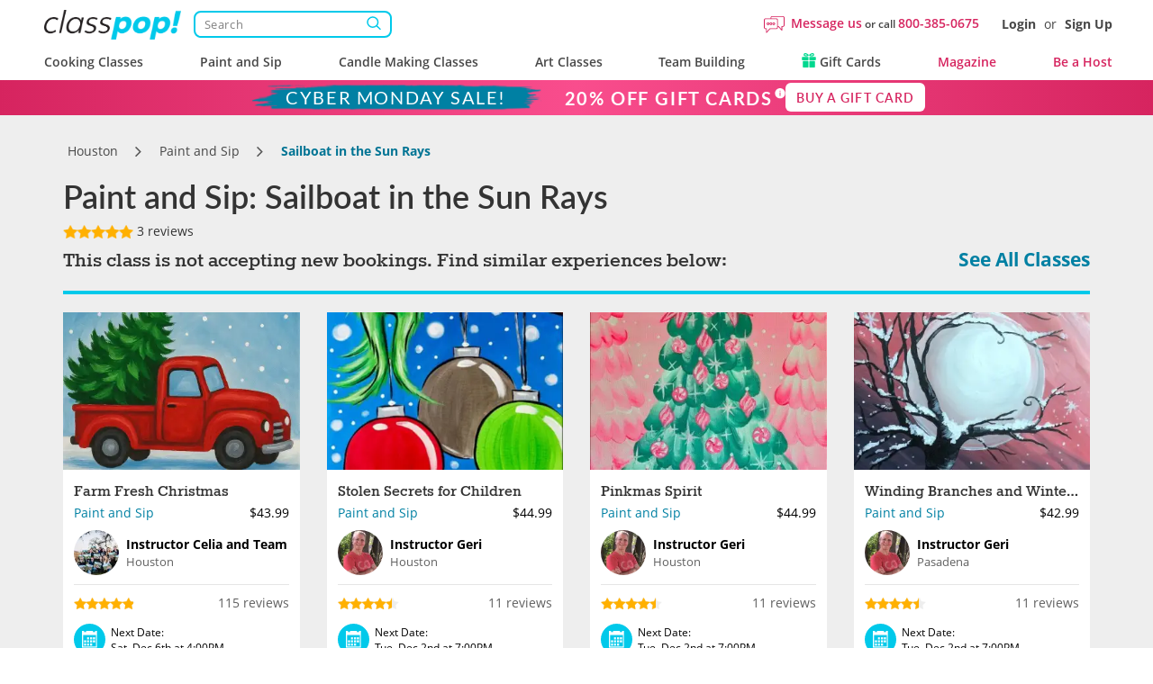

--- FILE ---
content_type: text/html; charset=UTF-8
request_url: https://www.classpop.com/paint-and-sip/8663/sailboat-in-the-sun-rays
body_size: 30992
content:
<!DOCTYPE html>
<html lang="en-us">
    <head>
            <title>Paint and Sip - Sailboat in the Sun Rays - Houston | Classpop! </title>
        <meta name="description" content="In this paint and sip class, you&#039;ll create an impressive canvas with a beautiful sailboat. Your instructor will provide all of the materials you need and guide...">
    <meta charset="utf-8">
    <meta name="viewport" content="width=device-width, initial-scale=1, maximum-scale=5.0, user-scalable=yes">
    <meta http-equiv="X-UA-Compatible" content="IE=edge">
        <meta name="robots" content="noodp, noydir">
        <meta name="theme-color" content="#D7416D">
    <meta name="csrf-token" content="mTzZAytAYP4keZFmXmioMk2X4dKrx9pmuj8zPegp">
    <link href="https://res.cloudinary.com" rel="preconnect">
    <link href="https://cdn-cookieyes.com" rel="preconnect">

    <link rel="canonical" href="https://www.classpop.com/paint-and-sip/8663/sailboat-in-the-sun-rays">
                                                        <link fetchpriority="high" rel="preload" href="https://res.cloudinary.com/hz3gmuqw6/image/upload/c_lpad,h_539,q_60,w_718/v1/goldenapron/63a9dbd61b3d8.jpg" as="image">
                                                        
    <meta property="fb:app_id" content="322919938601487" /> 
<meta property="og:site_name" content="Classpop!"/>
<meta property="og:title" content="Paint and Sip: Sailboat in the Sun Rays"/>
<meta property="og:description" content="In this paint and sip class, you&#039;ll create an impressive canvas with a beautiful sailboat. Your instructor will provide all of the materials you need and guide..."/>
<meta property="og:image" content="https://res.cloudinary.com/hz3gmuqw6/image/upload/c_fill,f_auto,h_539,q_60,w_718/v1/goldenapron/63a9dbd61b3d8.jpg"/>
<meta property="og:image:width" content="718"/>
<meta property="og:image:height" content="539"/>
<meta property="og:url" content="https://www.classpop.com/paint-and-sip/8663/sailboat-in-the-sun-rays"/>
<meta property="og:type" content="website"/>    <link rel="shortcut icon" href="https://www.classpop.com/favicon.ico?v=3" />
    <link rel="apple-touch-icon" sizes="180x180" href="/assets/images/apple-icon-new-180x180.png">
    <link rel="apple-touch-icon" sizes="57x57" href="/assets/images/apple-icon-new-57x57px.png" />
    <link rel="apple-touch-icon" sizes="72x72" href="/assets/images/apple-icon-new-72x72px.png" />
    <link rel="apple-touch-icon" sizes="114x114" href="/assets/images/apple-icon-new-114x114px.png" />
    <link rel="apple-touch-icon" sizes="144x144" href="/assets/images/apple-icon-new-144x144px.png" />
    <link rel="preload" href="https://res.cloudinary.com/hz3gmuqw6/raw/upload/v1714125126/classpop/fonts/Lato-regular.woff2" as="font" type="font/woff" crossorigin/>
    <link rel="preload" href="https://res.cloudinary.com/hz3gmuqw6/raw/upload/v1714124997/classpop/fonts/open-sans.woff2" as="font" type="font/woff" crossorigin/>
                        <link rel="stylesheet" href="/assets/css/style.css?v=1763717375"/>
                    <style>
        .contacts,
        .flex-container {
            display: grid;
            grid-template-columns: 1fr 1fr;
            column-gap: 10px;
        }

        .contacts {
            grid-template-columns: 1fr 1fr 1fr;
        }

        .contacts .contact-request__button {
            margin: 0;
        }

        .private_text{
            margin-top:15px;
        }

        .contact-request__button {
            font: 500 12px/16px 'Open Sans';
            text-align: center;
            letter-spacing: 0.03em;
            height: 32px;
            margin-bottom: 10px;
            border: 1.5px solid #CCCCCC;
            border-radius: 10px;
            background: #FFFFFF;
            color: #474747;
            transition: border-color 400ms, color 400ms;
        }

        .contact-request__button:hover {
            border-color: #D95980;
        }

        .contact-request__button--selected {
            color: #D6245F;
            border-color: #D6245F;
        }

        .contact-request__button--selected:hover {
            border-color: #D95980;
        }

        .go-to-main:hover {
            cursor: pointer;
        }
    </style>
    <style>
        .breadcrumb li.breadcrumb-arrow{
            width: 18px;
        }
        .venue-note {
            padding: 15px 0 0 0;
            font-size: 18px;
            font-weight: 600;
        }
        .panel .panel-navbar a.active, .panel .panel-navbar a:hover, .panel .panel-navbar a:focus{
            color: #D6245F;
        }
        .cat-page-reviews__review-images {
            margin-top: 16px;
            display: flex;
            flex-wrap: wrap;
            gap: 16px;
        }
        .cat-page-reviews__review-photo {
            display: block;
            width: 104px;
            height: 104px;
        }
        .cat-page-reviews__review-photo img {
            width: 100%;
            height: 100%;
            object-fit: cover;
            border-radius: 10px;
        }
        @media(min-width: 1200px) {body{padding-top: 128px;}#banner-custom{top:88px;}}
        
        .dual-markets-title {
            margin-bottom: 10px;
            font-weight: 600;
        }
        .dual-markets-locations a {
            display:block;
            border-bottom: 1px solid #ccc;
            text-decoration: none;
            padding: 7px 15px;
            position: relative;
            color: #D6245F;
        }
        .dual-markets-locations a svg {
            vertical-align: -2px;
        }
        .dual-markets-locations a:after {
            position: absolute;
            right:0px;
            top:50%;
            margin-top: -10px;
            content:"\f105";
            font-family: "FontAwesome";
        }
        .dual-markets-locations a:last-child {
            border-bottom: 0px;
        }
        .gm-style-iw-chr{
            height: 30px;
        }
                    </style>
    <script type="text/javascript">
        var gmaps_key = "AIzaSyA277EzUhyaaipmZy9__t3vscU6QWyxcJI";
        var current_country = "usa";
        window.dataLayer = window.dataLayer || [];
                function gtag(){dataLayer.push(arguments);}
        gtag("consent", "default", {
            ad_storage: "denied",
            ad_user_data: "denied",
            ad_personalization: "denied",
            analytics_storage: "denied",
            functionality_storage: "denied",
            personalization_storage: "denied",
            security_storage: "granted",
            wait_for_update: 2000,
            region: ['AT', 'BE', 'BG', 'CY', 'CZ', 'DE', 'DK', 'EE', 'ES', 'FI', 'FR', 'GB', 'GR', 'HR', 'HU', 'IE', 'IS', 'IT', 'LI', 'LT', 'LU', 'LV', 'MT', 'NL', 'NO', 'PL', 'PT', 'RO', 'SE', 'SI', 'SK', 'UA', "UK", "CH"]
        });
        gtag("set", "ads_data_redaction", true);
        gtag("set", "url_passthrough", true);
    </script>
        <!-- End Google Analytics -->
            <meta name="google-site-verification" content="s0EUptwTeqVJQn8fqh4GR6BLF0nU2Q1DT956tcdOBZg" />
                            <!-- Google Tag Manager -->
            <script>window.addEventListener("load", function(ev){(function(w,d,s,l,i){w[l]=w[l]||[];w[l].push({'gtm.start':
                        new Date().getTime(),event:'gtm.js'});var f=d.getElementsByTagName(s)[0],
                    j=d.createElement(s),dl=l!='dataLayer'?'&l='+l:'';j.async=true;j.src=
                    'https://www.googletagmanager.com/gtm.js?id='+i+dl;f.parentNode.insertBefore(j,f);
                })(window,document,'script','dataLayer','GTM-MFFWH4J');});</script>
            <!-- End Google Tag Manager -->
                <script>
        function etrack(category, action, label, value, send_to) {
            window.dataLayer = window.dataLayer || [];
            dataLayer.push({
                'event' : "OLD " + action,
                'event_category' : category,
                'event_label': label,
                'is_custom_tracking': 'old'
            });
        }

        function awtrack(slug, data) {
            return false;
            data = data || {};
            if(typeof gtag != 'undefined' && typeof AW_TRACKING_CODE != 'undefined') {
                data.send_to = AW_TRACKING_CODE+'/'+slug;
                gtag('event', 'conversion', data);
            } else {
                console.log('AdWords conversion tracking');
            }
        }

        function gtmTrack(category, action, label){
            window.dataLayer = window.dataLayer || [];
            dataLayer.push({
                'event' : action,
                'event_category' : category,
                'event_label': label,
                'is_custom_tracking': 'y'
            });
        }
    </script>
        </head>
    <body data-type="wb" class="   holiday-season-banner" data-region-code="">
        <div id="content-main">
            <div class="hidden">
    <svg xmlns="http://www.w3.org/2000/svg" xmlns:xlink="http://www.w3.org/1999/xlink" width="0" height="0">
                                                                            </svg>
</div>
                            <nav id="new-navbar" class="navbar navbar-default navbar-fixed-top text-bold " role="navigation">
    <div class="container header-wrapper">
        <div class='header-top-section'>
            <div class="navbar-logo">
                <a href="#" class="mobile-menu-toggle" title="Menu">
                    <div></div>
                    <div></div>
                    <div></div>
                </a>
                <a href="https://www.classpop.com">
                    <img width="160" src="https://res.cloudinary.com/hz3gmuqw6/image/upload/f_auto,q_auto/v1584958565/classpop/Group_2_2x" alt="Classpop! Thousands of cooking classes, paint and sip events, team building activities & more">
                </a>

                <div class='search-nav-wrapper'>
                    <form action='https://www.classpop.com/search'>
                        <input type='hidden' name='type' value=''>
                        <div class="__relative">
                            <input class="search-nav-input" aria-label="Search" autocomplete="off" type='text' name='s' value='' placeholder='Search'>
                            <span class="search-nav-input--btn"></span>
                        </div>
                    </form>
                </div>
            </div>
            <div class="navbar-right-section">
                <div class="mobile-icons visible-xs">
                    <div class="mob-search-field">
                        <svg width='19' height="17" role="img" style="vertical-align: middle;"><use href="/assets/images/svg_sprite.svg?v=1#svg_icon_search" xlink:href="/assets/images/svg_sprite.svg?v=1#svg_icon_search"></use></svg>
                    </div>
                    <a href="https://www.classpop.com/contact" aria-label="Message Us">
                        <span style="display: none !important;">Message Us</span>
                        <svg width='22' height="22" role="img" style="vertical-align: middle;"><use href="/assets/images/svg_sprite.svg?v=1#svg_icon_message" xlink:href="/assets/images/svg_sprite.svg?v=1#svg_icon_message"></use></svg>
                    </a>
                                        <a href="#" data-toggle="modal" data-target="#modal-login" aria-label="Login">
                        <span style="display: none !important;">Login</span>
                        <svg width='19' height="19" role="img" style="vertical-align: middle;"><use href="/assets/images/svg_sprite.svg?v=1#svg_icon_login" xlink:href="/assets/images/svg_sprite.svg?v=1#svg_icon_login"></use></svg>
                    </a>
                                    </div>
                                <div class='navbar-questions hidden-xs'>
                    <svg width='23' height="23" role="img" style="margin-right: 7px;"><use href="/assets/images/svg_sprite.svg?v=1#svg_icon_message" xlink:href="/assets/images/svg_sprite.svg?v=1#svg_icon_message"></use></svg>
                    <div class="message-us" style="line-height: 38px;">
                        <a href="https://www.classpop.com/contact">Message us</a>
                        or call
                        <a href="tel:+1800-385-0675">800-385-0675</a>
                    </div>
                </div>
                <div class='navbar-user hidden-xs'>
                                        <a href="#" data-toggle="modal" data-target="#modal-login">Login</a> <span>or</span> <a href="#" data-toggle="modal" data-target="#modal-signup">Sign Up</a>
                                    </div>
            </div>
        </div>
        <div class="navbar-menu">
            <ul id="main-menu" class="short-items-list usa">
                                <li class="top-level has-items">
                    <i class="mobile-next-level"></i>
                    <a href="#">Cooking Classes</a>
                    <div class="menu-level menu-first-level menu-cc">
                        <ul>
                            <li class='search-menu-box'><input type="text" class='search-menu' aria-label="Search cities" placeholder='Search cities'></li>
                                                            
                                                                                                                                                                                                                                            <li class='hidden only-searchable'>
                                            <a data-href="https://www.classpop.com/albuquerque/cooking-classes">Albuquerque</a>
                                        </li>
                                                                    
                                                                                                                                                                                                                                            <li class='hidden only-searchable'>
                                            <a data-href="https://www.classpop.com/ann-arbor/cooking-classes">Ann Arbor</a>
                                        </li>
                                                                    
                                                                                                                                                                
                                                                                                                                                                                                                                            <li class='hidden only-searchable'>
                                            <a data-href="https://www.classpop.com/asheville/cooking-classes">Asheville</a>
                                        </li>
                                                                    
                                                                                                                                                                                                    
                                                                                <li>
                                            <a href="https://www.classpop.com/atlanta/cooking-classes">Atlanta</a>
                                        </li>
                                                                                                            
                                                                                                                                                        <li class='hidden only-searchable subarea--link'>
                                                <a data-href="https://www.classpop.com/buckhead/cooking-classes">Buckhead</a>
                                            </li>
                                                                                                                                                                                                            
                                                                                <li>
                                            <a href="https://www.classpop.com/austin/cooking-classes">Austin</a>
                                        </li>
                                                                                                            
                                                                                                                                                                                                                                            <li class='hidden only-searchable'>
                                            <a data-href="https://www.classpop.com/baltimore/cooking-classes">Baltimore</a>
                                        </li>
                                                                    
                                                                                                                                                                                                                                            <li class='hidden only-searchable'>
                                            <a data-href="https://www.classpop.com/baton-rouge/cooking-classes">Baton Rouge</a>
                                        </li>
                                                                    
                                                                                                                                                                                                    
                                                                                <li>
                                            <a href="https://www.classpop.com/bay-area/cooking-classes">Bay Area</a>
                                        </li>
                                                                                    <li>
                                                <a href="https://www.classpop.com/san-francisco/cooking-classes" style="padding-left: 35px;font-weight: 500;">San Francisco</a>
                                            </li>
                                                                                                            
                                                                                                                                                                                                                                    <li class='hidden only-searchable subarea--link'>
                                                <a data-href="https://www.classpop.com/east-bay/cooking-classes">East Bay</a>
                                            </li>
                                                                                                                                                                <li class='hidden only-searchable subarea--link'>
                                                <a data-href="https://www.classpop.com/marin-county/cooking-classes">Marin County</a>
                                            </li>
                                                                                                                                                                <li class='hidden only-searchable subarea--link'>
                                                <a data-href="https://www.classpop.com/south-bay-peninsula/cooking-classes">South Bay &amp; Peninsula</a>
                                            </li>
                                                                                                                                                                                                                                                    <li class='hidden only-searchable'>
                                            <a data-href="https://www.classpop.com/boca-raton/cooking-classes">Boca Raton</a>
                                        </li>
                                                                    
                                                                                                                                                                                                                                            <li class='hidden only-searchable'>
                                            <a data-href="https://www.classpop.com/boise/cooking-classes">Boise</a>
                                        </li>
                                                                    
                                                                                                                                                                                                    
                                                                                <li>
                                            <a href="https://www.classpop.com/boston/cooking-classes">Boston</a>
                                        </li>
                                                                                                            
                                                                                                                                                        <li class='hidden only-searchable subarea--link'>
                                                <a data-href="https://www.classpop.com/cambridge/cooking-classes">Cambridge</a>
                                            </li>
                                                                                                                                                                <li class='hidden only-searchable subarea--link'>
                                                <a data-href="https://www.classpop.com/boston-proper/cooking-classes">Boston Proper</a>
                                            </li>
                                                                                                                                                                <li class='hidden only-searchable subarea--link'>
                                                <a data-href="https://www.classpop.com/newton/cooking-classes">Newton</a>
                                            </li>
                                                                                                                                                                                                                                                    <li class='hidden only-searchable'>
                                            <a data-href="https://www.classpop.com/boulder/cooking-classes">Boulder</a>
                                        </li>
                                                                    
                                                                                                                                                                
                                                                                                                                                                                                                                            <li class='hidden only-searchable'>
                                            <a data-href="https://www.classpop.com/charleston/cooking-classes">Charleston</a>
                                        </li>
                                                                    
                                                                                                                                                                                                    
                                                                                <li>
                                            <a href="https://www.classpop.com/charlotte/cooking-classes">Charlotte</a>
                                        </li>
                                                                                                            
                                                                                                                                                                                                                                            <li class='hidden only-searchable'>
                                            <a data-href="https://www.classpop.com/chattanooga/cooking-classes">Chattanooga</a>
                                        </li>
                                                                    
                                                                                                                                                                                                    
                                                                                <li>
                                            <a href="https://www.classpop.com/chicago/cooking-classes">Chicago</a>
                                        </li>
                                                                                                            
                                                                                                                                                                                                                                    <li class='hidden only-searchable subarea--link'>
                                                <a data-href="https://www.classpop.com/downtown-chicago/cooking-classes">Downtown Chicago</a>
                                            </li>
                                                                                                                                                                <li class='hidden only-searchable subarea--link'>
                                                <a data-href="https://www.classpop.com/north-chicago/cooking-classes">Northern Suburbs</a>
                                            </li>
                                                                                                                                                                        
                                                                                                                                                                
                                                                                                                                                                                                                                            <li class='hidden only-searchable'>
                                            <a data-href="https://www.classpop.com/colorado-springs/cooking-classes">Colorado Springs</a>
                                        </li>
                                                                    
                                                                                                                                                                
                                                                                                                                                                                                    
                                                                                <li>
                                            <a href="https://www.classpop.com/dallas/cooking-classes">Dallas</a>
                                        </li>
                                                                                                            
                                                                                                                                                                
                                                                                                                                                                                                    
                                                                                <li>
                                            <a href="https://www.classpop.com/denver/cooking-classes">Denver</a>
                                        </li>
                                                                                                            
                                                                                                                                                                
                                                                                                                                                                                                                                            <li class='hidden only-searchable'>
                                            <a data-href="https://www.classpop.com/detroit/cooking-classes">Detroit</a>
                                        </li>
                                                                    
                                                                                                                                                                
                                                                                                                                                                
                                                                                                                                                                
                                                                                                                                                                
                                                                                                                                                                                                                                            <li class='hidden only-searchable'>
                                            <a data-href="https://www.classpop.com/fort-lauderdale/cooking-classes">Fort Lauderdale</a>
                                        </li>
                                                                    
                                                                                                                                                                                                                                            <li class='hidden only-searchable'>
                                            <a data-href="https://www.classpop.com/fort-worth/cooking-classes">Fort Worth</a>
                                        </li>
                                                                    
                                                                                                                                                                
                                                                                                                                                                
                                                                                                                                                                                                                                            <li class='hidden only-searchable'>
                                            <a data-href="https://www.classpop.com/glendale-az/cooking-classes">Glendale, AZ</a>
                                        </li>
                                                                    
                                                                                                                                                                                                                                            <li class='hidden only-searchable'>
                                            <a data-href="https://www.classpop.com/grand-rapids/cooking-classes">Grand Rapids</a>
                                        </li>
                                                                    
                                                                                                                                                                                                    
                                                                                <li>
                                            <a href="https://www.classpop.com/houston/cooking-classes">Houston</a>
                                        </li>
                                                                                                            
                                                                                                                                                                
                                                                                                                                                                                                                                            <li class='hidden only-searchable'>
                                            <a data-href="https://www.classpop.com/indianapolis/cooking-classes">Indianapolis</a>
                                        </li>
                                                                    
                                                                                                                                                                                                                                            <li class='hidden only-searchable'>
                                            <a data-href="https://www.classpop.com/jacksonville/cooking-classes">Jacksonville</a>
                                        </li>
                                                                    
                                                                                                                                                                                                                                            <li class='hidden only-searchable'>
                                            <a data-href="https://www.classpop.com/kansas-city/cooking-classes">Kansas City</a>
                                        </li>
                                                                    
                                                                                                                                                                
                                                                                                                                                                                                                                            <li class='hidden only-searchable'>
                                            <a data-href="https://www.classpop.com/las-vegas/cooking-classes">Las Vegas</a>
                                        </li>
                                                                    
                                                                                                                                                                
                                                                                                                                                                                                    
                                                                                <li>
                                            <a href="https://www.classpop.com/los-angeles/cooking-classes">Los Angeles</a>
                                        </li>
                                                                                                            
                                                                                                                                                        <li class='hidden only-searchable subarea--link'>
                                                <a data-href="https://www.classpop.com/pasadena/cooking-classes">Pasadena</a>
                                            </li>
                                                                                                                                                                <li class='hidden only-searchable subarea--link'>
                                                <a data-href="https://www.classpop.com/mid-city-area/cooking-classes">Mid-City Area</a>
                                            </li>
                                                                                                                                                                <li class='hidden only-searchable subarea--link'>
                                                <a data-href="https://www.classpop.com/hollywood-area/cooking-classes">Hollywood Area</a>
                                            </li>
                                                                                                                                                                <li class='hidden only-searchable subarea--link'>
                                                <a data-href="https://www.classpop.com/santa-monica/cooking-classes">Santa Monica</a>
                                            </li>
                                                                                                                                                                <li class='hidden only-searchable subarea--link'>
                                                <a data-href="https://www.classpop.com/culver-city/cooking-classes">Culver City</a>
                                            </li>
                                                                                                                                                                <li class='hidden only-searchable subarea--link'>
                                                <a data-href="https://www.classpop.com/west-los-angeles/cooking-classes">West Los Angeles</a>
                                            </li>
                                                                                                                                                                <li class='hidden only-searchable subarea--link'>
                                                <a data-href="https://www.classpop.com/south-bay-los-angeles/cooking-classes">South Bay Los Angeles</a>
                                            </li>
                                                                                                                                                                <li class='hidden only-searchable subarea--link'>
                                                <a data-href="https://www.classpop.com/san-fernando-valley/cooking-classes">San Fernando Valley</a>
                                            </li>
                                                                                                                                                                <li class='hidden only-searchable subarea--link'>
                                                <a data-href="https://www.classpop.com/downtown-los-angeles/cooking-classes">Downtown Los Angeles</a>
                                            </li>
                                                                                                                                                                                                                                                                                                                                <li class='hidden only-searchable'>
                                            <a data-href="https://www.classpop.com/louisville/cooking-classes">Louisville</a>
                                        </li>
                                                                    
                                                                                                                                                                                                                                            <li class='hidden only-searchable'>
                                            <a data-href="https://www.classpop.com/memphis/cooking-classes">Memphis</a>
                                        </li>
                                                                    
                                                                                                                                                                                                    
                                                                                <li>
                                            <a href="https://www.classpop.com/miami/cooking-classes">Miami</a>
                                        </li>
                                                                                                            
                                                                                                                                                                                                                                            <li class='hidden only-searchable'>
                                            <a data-href="https://www.classpop.com/milwaukee/cooking-classes">Milwaukee</a>
                                        </li>
                                                                    
                                                                                                                                                                                                    
                                                                                <li>
                                            <a href="https://www.classpop.com/minneapolis/cooking-classes">Minneapolis</a>
                                        </li>
                                                                                                            
                                                                                                                                                                                                                                            <li class='hidden only-searchable'>
                                            <a data-href="https://www.classpop.com/napa/cooking-classes">Napa</a>
                                        </li>
                                                                    
                                                                                                                                                                                                                                            <li class='hidden only-searchable'>
                                            <a data-href="https://www.classpop.com/naperville/cooking-classes">Naperville</a>
                                        </li>
                                                                    
                                                                                                                                                                                                    
                                                                                <li>
                                            <a href="https://www.classpop.com/nashville/cooking-classes">Nashville</a>
                                        </li>
                                                                                                            
                                                                                                                                                                
                                                                                                                                                                                                                                            <li class='hidden only-searchable'>
                                            <a data-href="https://www.classpop.com/new-jersey/cooking-classes">New Jersey</a>
                                        </li>
                                                                    
                                                                                                                                                                                                                                                                                                                                                                                            <li class='hidden only-searchable subarea--link'>
                                                <a data-href="https://www.classpop.com/jersey-city/cooking-classes">Jersey City</a>
                                            </li>
                                                                                                                                                                                                            
                                                                                <li>
                                            <a href="https://www.classpop.com/new-orleans/cooking-classes">New Orleans</a>
                                        </li>
                                                                                                            
                                                                                                                                                                
                                                                                                                                                                                                    
                                                                                <li>
                                            <a href="https://www.classpop.com/nyc/cooking-classes">NYC</a>
                                        </li>
                                                                                                            
                                                                                                                                                        <li class='hidden only-searchable subarea--link'>
                                                <a data-href="https://www.classpop.com/brooklyn/cooking-classes">Brooklyn</a>
                                            </li>
                                                                                                                                                                <li class='hidden only-searchable subarea--link'>
                                                <a data-href="https://www.classpop.com/manhattan/cooking-classes">Manhattan</a>
                                            </li>
                                                                                                                                                                <li class='hidden only-searchable subarea--link'>
                                                <a data-href="https://www.classpop.com/queens/cooking-classes">Queens</a>
                                            </li>
                                                                                                                                                                                                                                                                                                                                                                                                            
                                                                                                                                                                
                                                                                                                                                                
                                                                                                                                                                                                                                            <li class='hidden only-searchable'>
                                            <a data-href="https://www.classpop.com/orange-county/cooking-classes">Orange County</a>
                                        </li>
                                                                    
                                                                                                                                                        <li class='hidden only-searchable subarea--link'>
                                                <a data-href="https://www.classpop.com/huntington-beach/cooking-classes">Huntington Beach</a>
                                            </li>
                                                                                                                                                                <li class='hidden only-searchable subarea--link'>
                                                <a data-href="https://www.classpop.com/newport-beach/cooking-classes">Newport Beach</a>
                                            </li>
                                                                                                                                                                <li class='hidden only-searchable subarea--link'>
                                                <a data-href="https://www.classpop.com/irvine/cooking-classes">Irvine</a>
                                            </li>
                                                                                                                                                                <li class='hidden only-searchable subarea--link'>
                                                <a data-href="https://www.classpop.com/costa-mesa/cooking-classes">Costa Mesa</a>
                                            </li>
                                                                                                                                                                                                                                                    <li class='hidden only-searchable'>
                                            <a data-href="https://www.classpop.com/orlando/cooking-classes">Orlando</a>
                                        </li>
                                                                    
                                                                                                                                                                
                                                                                                                                                                                                    
                                                                                <li>
                                            <a href="https://www.classpop.com/philadelphia/cooking-classes">Philadelphia</a>
                                        </li>
                                                                                                            
                                                                                                                                                                                                                                            <li class='hidden only-searchable'>
                                            <a data-href="https://www.classpop.com/phoenix/cooking-classes">Phoenix</a>
                                        </li>
                                                                    
                                                                                                                                                                                                                                                                                                                        <li class='hidden only-searchable'>
                                            <a data-href="https://www.classpop.com/pittsburgh/cooking-classes">Pittsburgh</a>
                                        </li>
                                                                    
                                                                                                                                                                                                    
                                                                                <li>
                                            <a href="https://www.classpop.com/portland/cooking-classes">Portland</a>
                                        </li>
                                                                                                            
                                                                                                                                                                                                                                            <li class='hidden only-searchable'>
                                            <a data-href="https://www.classpop.com/raleigh/cooking-classes">Raleigh</a>
                                        </li>
                                                                    
                                                                                                                                                                                                                                            <li class='hidden only-searchable'>
                                            <a data-href="https://www.classpop.com/reno/cooking-classes">Reno</a>
                                        </li>
                                                                    
                                                                                                                                                                                                                                            <li class='hidden only-searchable'>
                                            <a data-href="https://www.classpop.com/sacramento/cooking-classes">Sacramento</a>
                                        </li>
                                                                    
                                                                                                                                                                                                                                            <li class='hidden only-searchable'>
                                            <a data-href="https://www.classpop.com/salt-lake-city/cooking-classes">Salt Lake City</a>
                                        </li>
                                                                    
                                                                                                                                                                                                                                            <li class='hidden only-searchable'>
                                            <a data-href="https://www.classpop.com/san-antonio/cooking-classes">San Antonio</a>
                                        </li>
                                                                    
                                                                                                                                                                                                    
                                                                                <li>
                                            <a href="https://www.classpop.com/san-diego/cooking-classes">San Diego</a>
                                        </li>
                                                                                                            
                                                                                                                                                        <li class='hidden only-searchable subarea--link'>
                                                <a data-href="https://www.classpop.com/downtown-san-diego/cooking-classes">Downtown San Diego</a>
                                            </li>
                                                                                                                                                                <li class='hidden only-searchable subarea--link'>
                                                <a data-href="https://www.classpop.com/carlsbad-oceanside/cooking-classes">Carlsbad &amp; Oceanside</a>
                                            </li>
                                                                                                                                                                <li class='hidden only-searchable subarea--link'>
                                                <a data-href="https://www.classpop.com/east-san-diego/cooking-classes">East San Diego</a>
                                            </li>
                                                                                                                                                                <li class='hidden only-searchable subarea--link'>
                                                <a data-href="https://www.classpop.com/la-jolla-pacific-beach/cooking-classes">La Jolla &amp; Pacific Beach</a>
                                            </li>
                                                                                                                                                                                                            
                                                                                                                                                     <li class='hidden only-searchable'>
                                            <a data-href="https://www.classpop.com/san-jose/cooking-classes">San Jose</a>
                                        </li>
                                                                    
                                                                                                                                                                                                                                            <li class='hidden only-searchable'>
                                            <a data-href="https://www.classpop.com/santa-barbara/cooking-classes">Santa Barbara</a>
                                        </li>
                                                                    
                                                                                                                                                                
                                                                                                                                                                
                                                                                                                                                                
                                                                                                                                                                                                                                            <li class='hidden only-searchable'>
                                            <a data-href="https://www.classpop.com/scottsdale/cooking-classes">Scottsdale</a>
                                        </li>
                                                                    
                                                                                                                                                                                                                                            <li class='hidden only-searchable'>
                                            <a data-href="https://www.classpop.com/seattle/cooking-classes">Seattle</a>
                                        </li>
                                                                    
                                                                                                                                                                                                                                    <li class='hidden only-searchable subarea--link'>
                                                <a data-href="https://www.classpop.com/downtown-seattle/cooking-classes">Downtown Seattle</a>
                                            </li>
                                                                                                                                                                <li class='hidden only-searchable subarea--link'>
                                                <a data-href="https://www.classpop.com/west-seattle/cooking-classes">West Seattle</a>
                                            </li>
                                                                                                                                                                                                                                            <li class='hidden only-searchable subarea--link'>
                                                <a data-href="https://www.classpop.com/south-seattle/cooking-classes">South Seattle</a>
                                            </li>
                                                                                                                                                                        
                                                                                                                                                                
                                                                                                                                                                                                                                            <li class='hidden only-searchable'>
                                            <a data-href="https://www.classpop.com/st-louis/cooking-classes">St. Louis</a>
                                        </li>
                                                                    
                                                                                                                                                                                                                                            <li class='hidden only-searchable'>
                                            <a data-href="https://www.classpop.com/st-petersburg/cooking-classes">St. Petersburg</a>
                                        </li>
                                                                    
                                                                                                                                                                                                                                            <li class='hidden only-searchable'>
                                            <a data-href="https://www.classpop.com/tampa/cooking-classes">Tampa</a>
                                        </li>
                                                                    
                                                                                                                                                                
                                                                                                                                                                                                                                            <li class='hidden only-searchable'>
                                            <a data-href="https://www.classpop.com/tucson/cooking-classes">Tucson</a>
                                        </li>
                                                                    
                                                                                                                                                                
                                                                                                                                                                                                    
                                                                                <li>
                                            <a href="https://www.classpop.com/washington-dc/cooking-classes">Washington, D.C.</a>
                                        </li>
                                                                                                            
                                                                                                                                                        <li class='hidden only-searchable subarea--link'>
                                                <a data-href="https://www.classpop.com/dc/cooking-classes">DC</a>
                                            </li>
                                                                                                                                                                <li class='hidden only-searchable subarea--link'>
                                                <a data-href="https://www.classpop.com/northern-virginia/cooking-classes">Northern Virginia</a>
                                            </li>
                                                                                                                                                                                                                                            <li class='hidden only-searchable subarea--link'>
                                                <a data-href="https://www.classpop.com/montgomery-county/cooking-classes">Montgomery County</a>
                                            </li>
                                                                                                                                                                <li class='hidden only-searchable subarea--link'>
                                                <a data-href="https://www.classpop.com/prince-georges-county/cooking-classes">Prince George&#039;s County</a>
                                            </li>
                                                                                                                                                                                                                                            <li class='hidden only-searchable subarea--link'>
                                                <a data-href="https://www.classpop.com/anne-arundel-county/cooking-classes">Anne Arundel County</a>
                                            </li>
                                                                                                                                                                                                                                                    <li class='hidden only-searchable'>
                                            <a data-href="https://www.classpop.com/west-palm-beach/cooking-classes">West Palm Beach</a>
                                        </li>
                                                                    
                                                                                                                                                                
                                                                                                                                                                                                                                                                                            <li class='hidden only-searchable'>
                                        <a style="font-weight: 500;" data-href="https://www.classpop.com/es/barcelona/cooking-classes">Barcelona</a>
                                    </li>
                                                                                                                                                                                            <li class='hidden only-searchable'>
                                        <a style="font-weight: 500;" data-href="https://www.classpop.com/uk/birmingham/cooking-classes">Birmingham</a>
                                    </li>
                                                                                                                                <li class='hidden only-searchable'>
                                        <a style="font-weight: 500;" data-href="https://www.classpop.com/it/bologna/cooking-classes">Bologna</a>
                                    </li>
                                                                                                                                                                                                                                                        <li class='hidden only-searchable'>
                                        <a style="font-weight: 500;" data-href="https://www.classpop.com/ca/calgary/cooking-classes">Calgary</a>
                                    </li>
                                                                                                                                <li class='hidden only-searchable'>
                                        <a style="font-weight: 500;" data-href="https://www.classpop.com/mx/cancun/cooking-classes">Cancun</a>
                                    </li>
                                                                                                                                <li class='hidden only-searchable'>
                                        <a style="font-weight: 500;" data-href="https://www.classpop.com/ae/dubai/cooking-classes">Dubai</a>
                                    </li>
                                                                                                                                <li class='hidden only-searchable'>
                                        <a style="font-weight: 500;" data-href="https://www.classpop.com/uk/edinburgh/cooking-classes">Edinburgh</a>
                                    </li>
                                                                                                                                <li class='hidden only-searchable'>
                                        <a style="font-weight: 500;" data-href="https://www.classpop.com/ca/edmonton/cooking-classes">Edmonton</a>
                                    </li>
                                                                                                                                <li class='hidden only-searchable'>
                                        <a style="font-weight: 500;" data-href="https://www.classpop.com/it/florence/cooking-classes">Florence</a>
                                    </li>
                                                                                                                                                                                            <li class='hidden only-searchable'>
                                        <a style="font-weight: 500;" data-href="https://www.classpop.com/ca/hamilton/cooking-classes">Hamilton</a>
                                    </li>
                                                                                                                                                                                                                                                        <li class='hidden only-searchable'>
                                        <a style="font-weight: 500;" data-href="https://www.classpop.com/pt/lisbon/cooking-classes">Lisbon</a>
                                    </li>
                                                                                                                                                                                            <li class='hidden only-searchable'>
                                        <a style="font-weight: 500;" data-href="https://www.classpop.com/uk/london/cooking-classes">London</a>
                                    </li>
                                                                                                                                                                                            <li class='hidden only-searchable'>
                                        <a style="font-weight: 500;" data-href="https://www.classpop.com/es/madrid/cooking-classes">Madrid</a>
                                    </li>
                                                                                                                                <li class='hidden only-searchable'>
                                        <a style="font-weight: 500;" data-href="https://www.classpop.com/uk/manchester/cooking-classes">Manchester</a>
                                    </li>
                                                                                                                                <li class='hidden only-searchable'>
                                        <a style="font-weight: 500;" data-href="https://www.classpop.com/au/melbourne/cooking-classes">Melbourne</a>
                                    </li>
                                                                                                                                <li class='hidden only-searchable'>
                                        <a style="font-weight: 500;" data-href="https://www.classpop.com/mx/mexico-city/cooking-classes">Mexico City</a>
                                    </li>
                                                                                                                                <li class='hidden only-searchable'>
                                        <a style="font-weight: 500;" data-href="https://www.classpop.com/it/milan/cooking-classes">Milan</a>
                                    </li>
                                                                                                                                <li class='hidden only-searchable'>
                                        <a style="font-weight: 500;" data-href="https://www.classpop.com/ca/mississauga/cooking-classes">Mississauga</a>
                                    </li>
                                                                                                                                                                                                                                                        <li class='hidden only-searchable'>
                                        <a style="font-weight: 500;" data-href="https://www.classpop.com/ca/ottawa/cooking-classes">Ottawa</a>
                                    </li>
                                                                                                                                <li class='hidden only-searchable'>
                                        <a style="font-weight: 500;" data-href="https://www.classpop.com/fr/paris/cooking-classes">Paris</a>
                                    </li>
                                                                                                                                <li class='hidden only-searchable'>
                                        <a style="font-weight: 500;" data-href="https://www.classpop.com/mx/playa-del-carmen/cooking-classes">Playa Del Carmen</a>
                                    </li>
                                                                                                                                                                                            <li class='hidden only-searchable'>
                                        <a style="font-weight: 500;" data-href="https://www.classpop.com/ca/richmond/cooking-classes">Richmond</a>
                                    </li>
                                                                                                                                <li class='hidden only-searchable'>
                                        <a style="font-weight: 500;" data-href="https://www.classpop.com/it/rome/cooking-classes">Rome</a>
                                    </li>
                                                                                                                                                                                            <li class='hidden only-searchable'>
                                        <a style="font-weight: 500;" data-href="https://www.classpop.com/it/sicily/cooking-classes">Sicily</a>
                                    </li>
                                                                                                                                <li class='hidden only-searchable'>
                                        <a style="font-weight: 500;" data-href="https://www.classpop.com/it/siena/cooking-classes">Siena</a>
                                    </li>
                                                                                                                                <li class='hidden only-searchable'>
                                        <a style="font-weight: 500;" data-href="https://www.classpop.com/ca/surrey/cooking-classes">Surrey</a>
                                    </li>
                                                                                                                                <li class='hidden only-searchable'>
                                        <a style="font-weight: 500;" data-href="https://www.classpop.com/ca/toronto/cooking-classes">Toronto</a>
                                    </li>
                                                                                                                                <li class='hidden only-searchable'>
                                        <a style="font-weight: 500;" data-href="https://www.classpop.com/ca/vancouver/cooking-classes">Vancouver</a>
                                    </li>
                                                                                                                                <li class='hidden only-searchable'>
                                        <a style="font-weight: 500;" data-href="https://www.classpop.com/it/venice/cooking-classes">Venice</a>
                                    </li>
                                                                                                                                                                                    <li>
                                    <a href="https://www.classpop.com/ca">Canada</a>
                                </li>
                                <li class='hidden only-searchable'>
                                    <a href="https://www.classpop.com/uk">United Kingdom</a>
                                </li>
                                                        <li>
                                <a href="https://www.classpop.com/markets">International Markets</a>
                            </li>
                            <li>
                                <a href="https://www.classpop.com/in-person-cooking-classes-with-top-chefs" style="color:#d6245f;font-size: 14.5px;letter-spacing: 0.03em;">See All Cities</a>
                            </li>
                        </ul>
                    </div>
                </li>
                                    <li class="top-level has-items">
                        <i class="mobile-next-level"></i>
                        <a href="#">Paint and Sip</a>
                        <div class="menu-level menu-first-level menu-paint-and-sip">
                            <ul>
                                <li class='search-menu-box'><input type="text" class='search-menu' aria-label="Search cities" placeholder='Search cities'></li>
                                                                                                                                                                                                                                                                                                                                                                    <li class='hidden only-searchable'>
                                                <a data-href="https://www.classpop.com/appleton/paint-and-sip">Appleton</a>
                                            </li>
                                                                                                                                                                                                                                                                                                        <li>
                                                <a href="https://www.classpop.com/atlanta/paint-and-sip">Atlanta</a>
                                            </li>
                                                                                                                                                                                                                                    <li class='hidden only-searchable'>
                                                <a data-href="https://www.classpop.com/austin/paint-and-sip">Austin</a>
                                            </li>
                                                                                                                                                                                                                                    <li class='hidden only-searchable'>
                                                <a data-href="https://www.classpop.com/baltimore/paint-and-sip">Baltimore</a>
                                            </li>
                                                                                                                                                                                                                                                                                                        <li class='hidden only-searchable'>
                                                <a data-href="https://www.classpop.com/bay-area/paint-and-sip">Bay Area</a>
                                            </li>
                                                                                                                                                                                                                                                                                                        <li class='hidden only-searchable'>
                                                <a data-href="https://www.classpop.com/boise/paint-and-sip">Boise</a>
                                            </li>
                                                                                                                                                                                                                                    <li class='hidden only-searchable'>
                                                <a data-href="https://www.classpop.com/boston/paint-and-sip">Boston</a>
                                            </li>
                                                                                                                                                                                                                                                                                                                                                                                                                                                <li class='hidden only-searchable'>
                                                <a data-href="https://www.classpop.com/charlotte/paint-and-sip">Charlotte</a>
                                            </li>
                                                                                                                                                                                                                                                                                                        <li>
                                                <a href="https://www.classpop.com/chicago/paint-and-sip">Chicago</a>
                                            </li>
                                                                                                                                                                                                                                    <li class='hidden only-searchable'>
                                                <a data-href="https://www.classpop.com/cincinnati/paint-and-sip">Cincinnati</a>
                                            </li>
                                                                                                                                                                                                                                                                                                        <li class='hidden only-searchable'>
                                                <a data-href="https://www.classpop.com/colorado-springs/paint-and-sip">Colorado Springs</a>
                                            </li>
                                                                                                                                                                                                                                    <li class='hidden only-searchable'>
                                                <a data-href="https://www.classpop.com/columbus/paint-and-sip">Columbus</a>
                                            </li>
                                                                                                                                                                                                                                    <li class='hidden only-searchable'>
                                                <a data-href="https://www.classpop.com/dallas/paint-and-sip">Dallas</a>
                                            </li>
                                                                                                                                                                                                                                    <li class='hidden only-searchable'>
                                                <a data-href="https://www.classpop.com/danville/paint-and-sip">Danville</a>
                                            </li>
                                                                                                                                                                                                                                    <li class='hidden only-searchable'>
                                                <a data-href="https://www.classpop.com/denver/paint-and-sip">Denver</a>
                                            </li>
                                                                                                                                                                                                                                                                                                        <li class='hidden only-searchable'>
                                                <a data-href="https://www.classpop.com/detroit/paint-and-sip">Detroit</a>
                                            </li>
                                                                                                                                                                                                                                    <li class='hidden only-searchable'>
                                                <a data-href="https://www.classpop.com/elk-grove/paint-and-sip">Elk Grove</a>
                                            </li>
                                                                                                                                                                                                                                    <li class='hidden only-searchable'>
                                                <a data-href="https://www.classpop.com/federal-way/paint-and-sip">Federal Way</a>
                                            </li>
                                                                                                                                                                                                                                    <li class='hidden only-searchable'>
                                                <a data-href="https://www.classpop.com/fishkill/paint-and-sip">Fishkill</a>
                                            </li>
                                                                                                                                                                                                                                                                                                        <li class='hidden only-searchable'>
                                                <a data-href="https://www.classpop.com/fort-lauderdale/paint-and-sip">Fort Lauderdale</a>
                                            </li>
                                                                                                                                                                                                                                                                                                                                                                                                                                                                                                                    <li class='hidden only-searchable'>
                                                <a data-href="https://www.classpop.com/grand-rapids/paint-and-sip">Grand Rapids</a>
                                            </li>
                                                                                                                                                                                                                                    <li class='hidden only-searchable'>
                                                <a data-href="https://www.classpop.com/houston/paint-and-sip">Houston</a>
                                            </li>
                                                                                                                                                                                                                                                                                                        <li class='hidden only-searchable'>
                                                <a data-href="https://www.classpop.com/indianapolis/paint-and-sip">Indianapolis</a>
                                            </li>
                                                                                                                                                                                                                                    <li class='hidden only-searchable'>
                                                <a data-href="https://www.classpop.com/jacksonville/paint-and-sip">Jacksonville</a>
                                            </li>
                                                                                                                                                                                                                                    <li class='hidden only-searchable'>
                                                <a data-href="https://www.classpop.com/kansas-city/paint-and-sip">Kansas City</a>
                                            </li>
                                                                                                                                                                                                                                    <li class='hidden only-searchable'>
                                                <a data-href="https://www.classpop.com/kenosha/paint-and-sip">Kenosha</a>
                                            </li>
                                                                                                                                                                                                                                    <li class='hidden only-searchable'>
                                                <a data-href="https://www.classpop.com/las-vegas/paint-and-sip">Las Vegas</a>
                                            </li>
                                                                                                                                                                                                                                                                                                        <li>
                                                <a href="https://www.classpop.com/los-angeles/paint-and-sip">Los Angeles</a>
                                            </li>
                                                                                                                                                                                                                                    <li class='hidden only-searchable'>
                                                <a data-href="https://www.classpop.com/louisville/paint-and-sip">Louisville</a>
                                            </li>
                                                                                                                                                                                                                                    <li class='hidden only-searchable'>
                                                <a data-href="https://www.classpop.com/memphis/paint-and-sip">Memphis</a>
                                            </li>
                                                                                                                                                                                                                                    <li class='hidden only-searchable'>
                                                <a data-href="https://www.classpop.com/miami/paint-and-sip">Miami</a>
                                            </li>
                                                                                                                                                                                                                                    <li class='hidden only-searchable'>
                                                <a data-href="https://www.classpop.com/milwaukee/paint-and-sip">Milwaukee</a>
                                            </li>
                                                                                                                                                                                                                                    <li class='hidden only-searchable'>
                                                <a data-href="https://www.classpop.com/minneapolis/paint-and-sip">Minneapolis</a>
                                            </li>
                                                                                                                                                                                                                                                                                                                                                                            <li class='hidden only-searchable'>
                                                <a data-href="https://www.classpop.com/nashville/paint-and-sip">Nashville</a>
                                            </li>
                                                                                                                                                                                                                                    <li class='hidden only-searchable'>
                                                <a data-href="https://www.classpop.com/new-braunfels/paint-and-sip">New Braunfels</a>
                                            </li>
                                                                                                                                                                                                                                    <li class='hidden only-searchable'>
                                                <a data-href="https://www.classpop.com/new-jersey/paint-and-sip">New Jersey</a>
                                            </li>
                                                                                                                                                                                                                                                                                                        <li class='hidden only-searchable'>
                                                <a data-href="https://www.classpop.com/norfolk/paint-and-sip">Norfolk</a>
                                            </li>
                                                                                                                                                                                                                                    <li>
                                                <a href="https://www.classpop.com/nyc/paint-and-sip">NYC</a>
                                            </li>
                                                                                                                                                                                                                                    <li class='hidden only-searchable'>
                                                <a data-href="https://www.classpop.com/oklahoma-city/paint-and-sip">Oklahoma City</a>
                                            </li>
                                                                                                                                                                                                                                                                                                                                                                            <li class='hidden only-searchable'>
                                                <a data-href="https://www.classpop.com/orange-county/paint-and-sip">Orange County</a>
                                            </li>
                                                                                                                                                                                                                                    <li class='hidden only-searchable'>
                                                <a data-href="https://www.classpop.com/orlando/paint-and-sip">Orlando</a>
                                            </li>
                                                                                                                                                                                                                                                                                                        <li class='hidden only-searchable'>
                                                <a data-href="https://www.classpop.com/philadelphia/paint-and-sip">Philadelphia</a>
                                            </li>
                                                                                                                                                                                                                                    <li class='hidden only-searchable'>
                                                <a data-href="https://www.classpop.com/phoenix/paint-and-sip">Phoenix</a>
                                            </li>
                                                                                                                                                                                                                                    <li class='hidden only-searchable'>
                                                <a data-href="https://www.classpop.com/pittsburgh/paint-and-sip">Pittsburgh</a>
                                            </li>
                                                                                                                                                                                                                                    <li class='hidden only-searchable'>
                                                <a data-href="https://www.classpop.com/portland/paint-and-sip">Portland</a>
                                            </li>
                                                                                                                                                                                                                                    <li class='hidden only-searchable'>
                                                <a data-href="https://www.classpop.com/raleigh/paint-and-sip">Raleigh</a>
                                            </li>
                                                                                                                                                                                                                                                                                                        <li class='hidden only-searchable'>
                                                <a data-href="https://www.classpop.com/sacramento/paint-and-sip">Sacramento</a>
                                            </li>
                                                                                                                                                                                                                                    <li class='hidden only-searchable'>
                                                <a data-href="https://www.classpop.com/salt-lake-city/paint-and-sip">Salt Lake City</a>
                                            </li>
                                                                                                                                                                                                                                    <li class='hidden only-searchable'>
                                                <a data-href="https://www.classpop.com/san-antonio/paint-and-sip">San Antonio</a>
                                            </li>
                                                                                                                                                                                                                                    <li>
                                                <a href="https://www.classpop.com/san-diego/paint-and-sip">San Diego</a>
                                            </li>
                                                                                                                                                                                                                                    <li class='hidden only-searchable'>
                                                <a data-href="https://www.classpop.com/san-francisco/paint-and-sip">San Francisco</a>
                                            </li>
                                                                                                                                                                                                                                                                                                                                                                                                                                                                                                                                                                                        <li class='hidden only-searchable'>
                                                <a data-href="https://www.classpop.com/scottsdale/paint-and-sip">Scottsdale</a>
                                            </li>
                                                                                                                                                                                                                                    <li class='hidden only-searchable'>
                                                <a data-href="https://www.classpop.com/seattle/paint-and-sip">Seattle</a>
                                            </li>
                                                                                                                                                                                                                                                                                                                                                                                                                                                <li class='hidden only-searchable'>
                                                <a data-href="https://www.classpop.com/st-petersburg/paint-and-sip">St. Petersburg</a>
                                            </li>
                                                                                                                                                                                                                                    <li class='hidden only-searchable'>
                                                <a data-href="https://www.classpop.com/tampa/paint-and-sip">Tampa</a>
                                            </li>
                                                                                                                                                                                                                                                                                                        <li class='hidden only-searchable'>
                                                <a data-href="https://www.classpop.com/tucson/paint-and-sip">Tucson</a>
                                            </li>
                                                                                                                                                                                                                                    <li class='hidden only-searchable'>
                                                <a data-href="https://www.classpop.com/tyler/paint-and-sip">Tyler</a>
                                            </li>
                                                                                                                                                                                                                                    <li class='hidden only-searchable'>
                                                <a data-href="https://www.classpop.com/washington-dc/paint-and-sip">Washington, D.C.</a>
                                            </li>
                                                                                                                                                                                                                                    <li class='hidden only-searchable'>
                                                <a data-href="https://www.classpop.com/west-palm-beach/paint-and-sip">West Palm Beach</a>
                                            </li>
                                                                                                                                                                                                                <li>
                                    <a href="https://www.classpop.com/paint-and-sip" style="color:#d6245f;font-size: 14.5px;letter-spacing: 0.03em;">See All Cities</a>
                                </li>
                            </ul>
                        </div>
                    </li>
                                                    <li class="top-level">
                        <a href="https://www.classpop.com/candle-making-classes">Candle Making Classes</a>
                    </li>
















                                                                        <li class="top-level has-items top-level--large">
                            <i class="mobile-next-level"></i>
                            <a href="#">Art Classes</a>
                            <div class="menu-level menu-first-level">
                                <ul>
                                    <li>
                                        <a href="https://www.classpop.com/photography-classes">Photography Classes</a>
                                    </li>
                                    <li>
                                        <a href="https://www.classpop.com/pottery-classes">Pottery Classes</a>
                                    </li>
                                    <li>
                                        <a href="https://www.classpop.com/art-classes" style="color:#d6245f;font-size: 14.5px;letter-spacing: 0.03em;">See All Art Classes</a>
                                    </li>
                                </ul>
                            </div>


















                        </li>
                



























































                                <li class='top-level'>
                    <a href="https://www.classpop.com/team-building-activities"> Team Building</a>
                </li>
                                <li class='top-level'>
                    <a href="https://www.classpop.com/gift-cards"><svg style="vertical-align: text-top;" width='16' height="16" role="img"><use href="/assets/images/svg_sprite.svg?v=1#gc_icon_menu" xlink:href="/assets/images/svg_sprite.svg?v=1#gc_icon_menu"></use></svg> Gift Cards</a>
                </li>
                <li class='top-level right-menu right-position'>
                    <a href="https://www.classpop.com/magazine">Magazine</a>
                </li>
                <li class='top-level right-menu'>
                    <a href="https://www.classpop.com/be-a-host">Be a Host</a>
                </li>
                                    <li class="top-level visible-xs">
                        <a href="#" data-toggle="modal" data-target="#modal-login"><i class="fa fa-user"></i> Login</a>
                    </li>
                            </ul>
        </div>
    </div>
    <div class='search-nav-wrapper search-nav-wrapper--mobile'>
        <form action='https://www.classpop.com/search'>
            <input type='hidden' name='type' value=''>
            <div class="__relative">
                <input class="search-nav-input" aria-label="Search" autocomplete="off" type='text' name='s' value='' placeholder='Search'>
                <span class="search-nav-input--btn"></span>
            </div>
        </form>
    </div>
        </nav>
        <a
        id="banner-custom"
        class=' holiday-deal-new holiday_type_3'
         href="https://www.classpop.com/gift-cards" onclick="etrack('Top banner', 'Click', 'Buy a gift card')"     >
                    <div class="banner-body text-center">
                                <div class="blocks blocks--desktop">
                    <div class="block--title">Cyber Monday Sale!</div>
                    <div class="block--message">20% OFF GIFT CARDS<span class="block--message--info"><div class="block--message--info-modal" style="display: none;">Receive 20% off any gift card purchased for a value of $50 or more.</div></span></div>
                    <span class="block--divider"></span>
                    <span class="block--recommended">Recommended by:</span>
                    <span class="block--recommended-img"></span>
                    <span class="block--buy-gift-card">BUY A GIFT CARD</span>
                </div>
                <div class="blocks blocks--mobile" style="display: none;">
                    <div class="blocks--mobile--left">
                                                    <div class="block--title">Cyber Monday Sale!</div>
                                                    <div class="block--message">20% OFF</div>
                            <div class="block--message block--message--bottom">GIFT CARDS OF $50 OR MORE<span class="block--message--info" style="display: none;"></span><div class="block--message--info-modal" style="display: none;">Receive 20% off any gift card purchased for a value of $50 or more.</div></div>
                    </div>
                    <div class="blocks--mobile--right">
                        <span class="block--buy-gift-card">GIFT CARDS ></span>
                    </div>
                </div>
                    <style>
                        @media (max-width: 480px) and (min-width: 280px) {
                                                        body.with-banner.holiday-season-banner,body.holiday-season-banner{
                                padding-top: 227px !important;
                            }
                            body.holiday-season-banner.search-section-open{
                                padding-top: 272px !important;
                            }
                            
                            #banner-custom.holiday-deal-new .blocks--desktop {
                                display: block;
                            }
                            .blocks--desktop .block--recommended,
                            .blocks--desktop .block--recommended-img {
                                display: inline-block !important;
                                height: 24px !important;
                            }
                            #banner-custom.holiday-deal-new .blocks--desktop .block--recommended {
                                vertical-align: top;
                            }
                            #banner-custom.holiday-deal-new .blocks--desktop .block--message {
                                margin-bottom: 4px;
                                font: 400 26px / 26px 'Lato Bold';
                            }
                            body:not(.top_banner_short) #banner-custom.holiday-deal-new .blocks--desktop .banner-body,
                            body:not(.top_banner_short) #banner-custom.holiday-deal-new {
                                height: 164px;
                            }
                            body:not(.top_banner_short) #banner-custom.holiday-deal-new .blocks--desktop .block--buy-gift-card{
                                display: block;
                                font: 600 16px / 24px 'Lato';
                                max-width: 360px;
                                margin: 0 auto;
                            }
                            #banner-custom.holiday-deal-new .block--message--info-modal{
                                right: 0px;
                            }
                            #banner-custom.holiday-deal-new .block--message--info-modal::before{
                                left:272.5px
                            }
                            body:not(.top_banner_short) #banner-custom.holiday-deal-new .block--title{
                                width: 100%;
                                max-width: 374px;
                                font: 400 18px / 40px 'Lato';
                            }

                        }
                        @media (max-width:480px){
                            .top_banner_short #banner-custom.holiday-deal-new{
                                background-color:#d6245f;
                                background-repeat:no-repeat;
                                background-position:center;
                                background-size:cover;
                                background-image:url('https://res.cloudinary.com/hz3gmuqw6/image/upload/v1732285795/classpop/icons/holiday_2024/holiday_bg_menu_new.png')
                            }
                            .top_banner_short #banner-custom.holiday-deal-new, .top_banner_short #banner-custom.holiday-deal-new .banner-body{
                                height:40px
                            }
                            .top_banner_short #banner-custom.holiday-deal-new .blocks{
                                display:none!important
                            }
                            .top_banner_short #banner-custom.holiday-deal-new .blocks--mobile{
                                display:flex!important;
                                flex-direction:row!important;
                                gap: 8px;
                            }
                            .top_banner_short #banner-custom.holiday-deal-new .block--buy-gift-card{
                                display:block;
                                font:600 13px/16px Lato;
                                padding:6px 0
                            }
                            .top_banner_short #banner-custom.holiday-deal-new .block--title{
                                background:url('https://res.cloudinary.com/hz3gmuqw6/image/upload/v1698738673/classpop/icons/holiday/Vector_15.svg') center 1px no-repeat!important;
                                color:#d6245f;
                                font:400 14px/18px Lato;
                                height:18px;
                                width:140px
                            }
                            .top_banner_short #banner-custom.holiday-deal-new .block--message{
                                font:400 14px/18px Lato;
                                text-transform:uppercase;
                                text-align:left;
                                padding-left:5px
                            }
                            .top_banner_short #banner-custom.holiday-deal-new .blocks--mobile--left{
                                display:grid;
                                grid-template-columns:1fr 85px
                            }
                            .top_banner_short #banner-custom.holiday-deal-new.holiday-deal-new.holiday_type_1 .blocks--mobile--left{
                                grid-template-columns:1fr 75px
                            }
                            .top_banner_short #banner-custom.holiday-deal-new .blocks--mobile--right{
                                width:110px
                            }
                            .top_banner_short #banner-custom.holiday-deal-new .block--message--bottom{
                                grid-column-start:1;
                                grid-column-end:3;
                                padding-left:20px
                            }
                            .top_banner_short #banner-custom.holiday-deal-new.holiday_type_1 .block--title{
                                padding-left:10px;
                                margin-left: 25px;
                            }
                            .top_banner_short #banner-custom.holiday-deal-new.holiday_type_2 .block--title,
                            .top_banner_short #banner-custom.holiday-deal-new.holiday_type_3 .block--title,
                            .top_banner_short #banner-custom.holiday-deal-new.holiday_type_4 .block--title{
                                font:600 12px/20px Lato;
                                letter-spacing:.02em;
                                background-size:cover!important;
                                width:156px;
                                padding-left:9px
                            }
                            .top_banner_short #banner-custom.holiday-deal-new.holiday_type_4 .block--title{
                                font:600 13px/18px Lato;
                                letter-spacing:.08em
                            }
                        }
                        @media (max-width:380px){
                            .top_banner_short  #banner-custom.holiday-deal-new .blocks--mobile--right{
                                width:90px
                            }
                            .top_banner_short #banner-custom.holiday-deal-new .block--buy-gift-card{
                                font:600 11px/16px Lato
                            }
                            #banner-custom.holiday-deal-new .block--recommended-img{
                                width: 200px;
                            }
                        }
                    </style>
                            </div>
            <style>
                                body:not(.body-loaded) .holiday-gift-banner__label, body:not(.body-loaded) .block--message--info, body:not(.body-loaded) #banner-custom.holiday-deal-new .block--title, body:not(.body-loaded) #banner-custom.holiday-deal-new .block--recommended-img{
                    background: none !important;
                }
                #search-filters-container.sf-fixed {
                    top: 126px !important;
                }

                @media (max-width: 991px) {
                    #search-filters-container.sf-fixed {
                        top: 96px !important;
                    }
                }
            </style>
            </a>
            
            
                <script type="application/ld+json">
    {
    "@context": "http://schema.org",
    "@type": "Product",
    "name": "Paint and Sip: Sailboat in the Sun Rays",
    "brand": {
        "@type": "Brand",
        "name": "Classpop!"
    },
    "sku": "8663-sailboat-in-the-sun-rays",
    "url": "https://www.classpop.com/paint-and-sip/8663/sailboat-in-the-sun-rays",
    "image": "https://res.cloudinary.com/hz3gmuqw6/image/upload/c_fill,f_auto,h_539,q_60,w_718/v1/goldenapron/63a9dbd61b3d8.jpg",
    "description": "In this paint and sip class, you'll create an impressive canvas with a beautiful sailboat. Your instructor will provide all of the materials you need and guide you through each step in the process. Then, you'll take your stunning masterpiece home for a truly custom display.This class is open to painters of all skill levels ages 15 and up. Attendees 21 and over are welcome to bring their own alcohol to enjoy as they work, Please arrive 20 minutes prior to the starting time to check in and get ready to work.&amp;nbsp;",
    "aggregateRating": {
        "@type": "AggregateRating",
        "ratingValue": "5",
        "reviewCount": "3",
        "bestRating": "5",
        "worstRating": "1"
    },
                "review": [
                {
                "@type": "Review",
                    "description": "The instructor April was very helpful and friendly. She was pleasant and very welcoming. The atmosphere was awesome and amazing 👏. I told her that my daughter and I would definitely be back. April made this a memorable time spent with my daughter and one I will never forget. THANK YOU SOOOO MUCH APRIL.",
            "author": {
                "@type": "Person",
                "name": "Linda"
            },
            "datePublished": "2022-10-11",
            "reviewRating": {
                "@type": "Rating",
                "ratingValue": "5",
                "bestRating": "5",
                "worstRating": "1"
            }
        },
                            {
                "@type": "Review",
                    "description": "I was looking for something to do with my elderly dad on a Saturday night, and stumbled upon this local painting studio. I&#039;ve never done one of these painting classes before, and they had last-minute availability, so why not. From my first phone interaction with Keke and throughout the entire class, she was knowledgeable/talented, patient, and most of all, entertaining! My father had a TBI 13 years ago, so something like this was a little bit of a mental challenge for him, but she was so patient with him, and even if he did make a &quot;mistake&quot; she helped him turn it into a &quot;happy mistake,&quot; and you know what? It turned out great! Would highly recommend any class Keke is teaching.",
            "author": {
                "@type": "Person",
                "name": "Julie Jalufka"
            },
            "datePublished": "2022-07-31",
            "reviewRating": {
                "@type": "Rating",
                "ratingValue": "5",
                "bestRating": "5",
                "worstRating": "1"
            }
        },
                            {
                "@type": "Review",
                    "description": "Had a great time for a date night! Was fun and cool to do something new. Instructor was very helpful and fun to talk to. Will def do this again soon here!",
            "author": {
                "@type": "Person",
                "name": "Michael Lewis"
            },
            "datePublished": "2022-07-26",
            "reviewRating": {
                "@type": "Rating",
                "ratingValue": "5",
                "bestRating": "5",
                "worstRating": "1"
            }
        }
                        ],
        "offers": [
                {
                "@type": "Offer",
                "url": "https://www.classpop.com/paint-and-sip/8663/sailboat-in-the-sun-rays",
            "price": "29.99",
            "priceCurrency": "USD",
            "priceValidUntil": "2026-03-01T23:59:59",
            "availability": "http://schema.org/InStock",
                            "areaServed": "Houston"
                    }
                ]
    }
</script>
    <div id="meal-details" class="general-container gray-background meal-details-retired">
        <div class="container">
            <div class="breadcrumb-container ">
    <ul class="breadcrumb list-unstyled list-inline gray"  itemscope itemtype="http://schema.org/BreadcrumbList" >
                                        <li itemprop="itemListElement" itemscope itemtype="http://schema.org/ListItem">
                <a href="https://www.classpop.com/houston" itemprop="item"><span itemprop="name">Houston</span></a>
                <meta itemprop="position" content="2">
            </li>
            <li class='breadcrumb-arrow'>
                <i class='fa fa-angle-right'></i>
            </li>
                                            <li itemprop="itemListElement" itemscope itemtype="http://schema.org/ListItem">
                <a href="https://www.classpop.com/houston/paint-and-sip" itemprop="item"><span itemprop="name">Paint and Sip</span></a>
                <meta itemprop="position" content="3">
            </li>
            <li class='breadcrumb-arrow'>
                <i class='fa fa-angle-right'></i>
            </li>
                                            <li>
                <p>Sailboat in the Sun Rays</p>
            </li>
                        </ul>
    </div>
            <h1 class="mg-bottom-xs small-h1">Paint and Sip: Sailboat in the Sun Rays</h1>
                        <div class='mg-bottom-xs'>
                                    <a class="smooth-scroll hidden-link mobile-hidden" href="#reviews">
                        <span data-class="rating-stars" class='lazy-class rating-sm rating-inline rating-percent-100'></span>
                                                    3 reviews
                                            </a>
                            </div>
                                        <div class='similar-products'>
    <div class='sp-title'>
                    <div>This class is not accepting new bookings. Find similar experiences below:</div>
                <div class='text-right'>
                            <a class='sp-see-all' href='https://www.classpop.com/houston/paint-and-sip'>See All Classes</a>
                    </div>
    </div>
    <div class='sp-line'></div>
    <div class='sp-wrapper'>
                            <a class='sp-item' href='https://www.classpop.com/painting-classes/44739/farm-fresh-christmas'>
            <img alt="Farm Fresh Christmas" src='https://res.cloudinary.com/hz3gmuqw6/image/upload/c_fill,f_auto,h_240,q_60,w_360/v1/classpop/media_library/signature_paint_and_sip/farm-fresh-christmas.jpg'>
            <div class='sp-item-content'>
                <div class='sp-item-title'>Farm Fresh Christmas</div>
                <div class='sp-type-price'>
                    <span class='sp-type'>Paint and Sip</span>
                    <span class='sp-price price__value' data-service_fee="4.99">$43.99</span>
                </div>
                <div class='sp-host'>
                    <img src='https://res.cloudinary.com/hz3gmuqw6/image/upload/c_fill,f_auto,h_80,q_60,w_80/v1/goldenapron/6307c29d652f5.jpg' alt="Instructor Celia and Team">
                    <div class='sp-host-info'>
                        <div class='sp-host-name'>Instructor Celia and Team</div>
                        <div class='sp-host-location'>Houston</div>
                    </div>
                </div>
                <div class='sp-rating'>
                    <span class="rating-stars rating-xs rating-percent-97"></span>
                    <span>115 reviews</span>
                </div>
                <div class='sp-date'>
                    <div class='sp-dates-icon'></div>
                    <div class='sp-date-text'>Next Date: <br>Sat, Dec 6th at 4:00PM</div>
                </div>
            </div>
        </a>
                            <a class='sp-item' href='https://www.classpop.com/paint-and-sip/31683/family-friendly-event-stealin-christmas_31683'>
            <img alt="Stolen Secrets for Children" src='https://res.cloudinary.com/hz3gmuqw6/image/upload/c_fill,f_auto,h_240,q_60,w_360/v1/classpop/671ba04e1519f.jpg'>
            <div class='sp-item-content'>
                <div class='sp-item-title'>Stolen Secrets for Children</div>
                <div class='sp-type-price'>
                    <span class='sp-type'>Paint and Sip</span>
                    <span class='sp-price price__value' data-service_fee="4.99">$44.99</span>
                </div>
                <div class='sp-host'>
                    <img src='https://res.cloudinary.com/hz3gmuqw6/image/upload/c_fill,f_auto,h_80,q_60,w_80/v1/classpop/661e970f0fe9d.jpg' alt="Instructor Geri">
                    <div class='sp-host-info'>
                        <div class='sp-host-name'>Instructor Geri</div>
                        <div class='sp-host-location'>Houston</div>
                    </div>
                </div>
                <div class='sp-rating'>
                    <span class="rating-stars rating-xs rating-percent-89"></span>
                    <span>11 reviews</span>
                </div>
                <div class='sp-date'>
                    <div class='sp-dates-icon'></div>
                    <div class='sp-date-text'>Next Date: <br>Tue, Dec 2nd at 7:00PM</div>
                </div>
            </div>
        </a>
                            <a class='sp-item' href='https://www.classpop.com/paint-and-sip/47565/pinkmas-spirit'>
            <img alt="Pinkmas Spirit" src='https://res.cloudinary.com/hz3gmuqw6/image/upload/c_fill,f_auto,h_240,q_60,w_360/v1/classpop/691f286fdea7b.jpg'>
            <div class='sp-item-content'>
                <div class='sp-item-title'>Pinkmas Spirit</div>
                <div class='sp-type-price'>
                    <span class='sp-type'>Paint and Sip</span>
                    <span class='sp-price price__value' data-service_fee="4.99">$44.99</span>
                </div>
                <div class='sp-host'>
                    <img src='https://res.cloudinary.com/hz3gmuqw6/image/upload/c_fill,f_auto,h_80,q_60,w_80/v1/classpop/661e970f0fe9d.jpg' alt="Instructor Geri">
                    <div class='sp-host-info'>
                        <div class='sp-host-name'>Instructor Geri</div>
                        <div class='sp-host-location'>Houston</div>
                    </div>
                </div>
                <div class='sp-rating'>
                    <span class="rating-stars rating-xs rating-percent-89"></span>
                    <span>11 reviews</span>
                </div>
                <div class='sp-date'>
                    <div class='sp-dates-icon'></div>
                    <div class='sp-date-text'>Next Date: <br>Tue, Dec 2nd at 7:00PM</div>
                </div>
            </div>
        </a>
                            <a class='sp-item' href='https://www.classpop.com/paint-and-sip/46783/winding-branches-and-winter-moon'>
            <img alt="Winding Branches and Winter Moon - Pasadena" src='https://res.cloudinary.com/hz3gmuqw6/image/upload/c_fill,f_auto,h_240,q_60,w_360/v1/classpop/68f8f1ca2d896.jpg'>
            <div class='sp-item-content'>
                <div class='sp-item-title'>Winding Branches and Winter Moon - Pasadena</div>
                <div class='sp-type-price'>
                    <span class='sp-type'>Paint and Sip</span>
                    <span class='sp-price price__value' data-service_fee="4.99">$42.99</span>
                </div>
                <div class='sp-host'>
                    <img src='https://res.cloudinary.com/hz3gmuqw6/image/upload/c_fill,f_auto,h_80,q_60,w_80/v1/classpop/661e970f0fe9d.jpg' alt="Instructor Geri">
                    <div class='sp-host-info'>
                        <div class='sp-host-name'>Instructor Geri</div>
                        <div class='sp-host-location'>Pasadena</div>
                    </div>
                </div>
                <div class='sp-rating'>
                    <span class="rating-stars rating-xs rating-percent-89"></span>
                    <span>11 reviews</span>
                </div>
                <div class='sp-date'>
                    <div class='sp-dates-icon'></div>
                    <div class='sp-date-text'>Next Date: <br>Tue, Dec 2nd at 7:00PM</div>
                </div>
            </div>
        </a>
            </div>
    <div class='sp-line bot-sp'></div>
    <div class='text-right mg-bottom-sm'>
                    <a class='sp-see-all' href='https://www.classpop.com/houston/paint-and-sip'>See All Classes</a>
            </div>
</div>
<style>
        .sp-title {
            font: Bold 24px/26px 'Rokkitt';
        }

        .sp-see-all {
            font: Bold 21px/20px 'Open Sans';
        }

        .sp-line {
            height: 4px;
            background: #00C9EA;
            margin:20px 0;
        }

        .sp-line.bot-sp {
            margin-bottom:10px;
        }

        .sp-wrapper {
            display: flex;
            flex-wrap: wrap;
            margin: 0px -15px;
        }

        .sp-item {
            margin: 0 15px 20px;
            flex: 0 0 calc(25% - 30px);
            width: calc(25% - 30px);
            text-align: left;
            color:initial;
        }

        .sp-item:hover {
            opacity: 0.95;
        }

        .sp-item:hover, .sp-item:focus, .sp-item:visited {
            color:initial;
            text-decoration: none;
        }

        .sp-item-content {
            padding:15px 12px;
            background: #fff;
        }

        .sp-item-title {
            color:#333;
            font: Bold 18px/19px 'Rokkitt';
            margin-bottom:4px;
            overflow: hidden;
            text-overflow: ellipsis;
            white-space: nowrap;
        }

        .sp-type-price {
            display:flex;
            justify-content: space-between;
            font: 14px/20px 'Open Sans';
            margin-bottom:9px;
        }

        .sp-type {
            color: #0080A3;
        }

        .sp-host {
            display: flex;
            align-items: center;
            padding-bottom:10px;
            border-bottom:1px solid #E5E5E5;
            margin-bottom:10px;
        }

        .sp-host img {
            border-radius: 50%;
            width:50px;
            height:50px;
            margin-right:8px;
        }

        .sp-host-name {
            font: Bold 14px/20px 'Open Sans';
        }

        .sp-host-location {
            font: 13px/18px 'Open Sans';
            color: #606060;
        }

        .sp-rating {
            display: flex;
            justify-content: space-between;
            font:14px/20px 'Open Sans';
            color: #606060;
            align-items: center;
            margin-bottom: 13px;
        }

        .sp-rating .rating-stars {
            margin:0;
        }

        .sp-date {
            display: flex;
            align-items: center;
            font:12px/17px 'Open Sans';
        }

        .sp-dates-icon {
            border-radius: 50%;
            background: #00C9EA;
            width: 35px;
            height: 35px;
            text-align: center;
            background: #00C9EA url(https://res.cloudinary.com/hz3gmuqw6/image/upload/v1597929667/classpop/Icon_metro-calendar_2x.png) no-repeat center center;
            background-size: 50%;
            margin-right: 6px;
        }

        @media(min-width:1200px) {
            .sp-title {
                display:flex;
                justify-content: space-between;
            }
        }

        @media(max-width:991px) {
            .sp-item {
                flex: 0 0 calc(50% - 30px);
                width: calc(50% - 30px);
            }
        }

        @media(max-width:520px) {
            .sp-wrapper {
                display: block;
                margin-left:0px;
                margin-right:0px;
            }

            .sp-item {
                width: 100%;
                max-width: 345px;
                display: block;
                margin: 0 auto 20px;
            }
        }
</style>
                        <div class="row">
                <div class="col-xs-12 col-sm-8">
                    <div id="meal-carousel" class="panel">
                        <div class="panel-body">
                            <div id="Carousel" class="carousel slide" data-ride="carousel" data-interval="false">
                                                                    <p class="ribbon font-small"
                                                                           >
                                        Premium
                                        <span class="rib-arrow-container">
                                        <span class="rib-arrow"></span>
                                    </span>
                                    </p>
                                                                                                                                
                                <div class="carousel-inner">
                                    <div class="item active">
                                                                                    <img fetchpriority="high" src="https://res.cloudinary.com/hz3gmuqw6/image/upload/c_lpad,h_539,q_60,w_718/v1/goldenapron/63a9dbd61b3d8.jpg" width="718" height="539" alt="Sailboat in the Sun Rays">
                                                                                                                        </div>
                                                                            <div class="item">
                                                                                            <img loading="lazy" src="https://res.cloudinary.com/hz3gmuqw6/image/upload/c_fill,f_auto,h_539,q_60,w_718/v1/goldenapron/63b490432e669.jpg" width="718" height="539" alt="Houston - team building paint and sip Shot">
                                                                                    </div>
                                                                            <div class="item">
                                                                                            <img loading="lazy" src="https://res.cloudinary.com/hz3gmuqw6/image/upload/c_fill,f_auto,h_539,q_60,w_718/v1/goldenapron/63b49044e069f.jpg" width="718" height="539" alt="Houston - paint and wine copy Shot">
                                                                                    </div>
                                                                            <div class="item">
                                                                                            <img loading="lazy" src="https://res.cloudinary.com/hz3gmuqw6/image/upload/c_fill,f_auto,h_539,q_60,w_718/v1/goldenapron/63b490472f95b.jpg" width="718" height="539" alt="Houston - paint and sip setup Shot">
                                                                                    </div>
                                                                            <div class="item">
                                                                                            <img loading="lazy" src="https://res.cloudinary.com/hz3gmuqw6/image/upload/c_fill,f_auto,h_539,q_60,w_718/v1/goldenapron/63b49048e6e46.jpg" width="718" height="539" alt="Houston - group crafts Shot">
                                                                                    </div>
                                                                    </div>
                                <a class="left carousel-control" href="#Carousel" data-slide="prev" title="Prev">
                                    <i class="fa fa-angle-left"></i>
                                </a>
                                <a class="right carousel-control" href="#Carousel" data-slide="next" title="Next">
                                    <i class="fa fa-angle-right"></i>
                                </a>
                            </div>
                        </div>
                        <div class="panel-body thumbnails">
                            <div class="row">
                                <div class="col-xs-3 col-sm-2 col-md-2 col-lg-2">
                                    <a href="#Carousel" data-target="#Carousel" data-slide-to="0" class="thumb-control">
                                                                                    <img loading="lazy" src="https://res.cloudinary.com/hz3gmuqw6/image/upload/c_lpad,f_auto,h_100,q_60,w_150/v1/goldenapron/63a9dbd61b3d8.jpg" alt="Sailboat in the Sun Rays">
                                                                            </a>
                                </div>
                                                                    <div class="col-xs-3 col-sm-2 col-md-2 col-lg-2">
                                        <a href="#Carousel" data-target="#Carousel" data-slide-to="1" class="thumb-control">
                                            <img class="lazy" loading="lazy" src="https://res.cloudinary.com/hz3gmuqw6/image/upload/c_fill,h_100,q_60,w_150/v1582634328/classpop/no-image-cp.jpg" data-original="https://res.cloudinary.com/hz3gmuqw6/image/upload/c_fill,f_auto,h_100,q_60,w_150/v1/goldenapron/63b490432e669.jpg" alt="Houston - team building paint and sip Shot">
                                        </a>
                                    </div>
                                                                    <div class="col-xs-3 col-sm-2 col-md-2 col-lg-2">
                                        <a href="#Carousel" data-target="#Carousel" data-slide-to="2" class="thumb-control">
                                            <img class="lazy" loading="lazy" src="https://res.cloudinary.com/hz3gmuqw6/image/upload/c_fill,h_100,q_60,w_150/v1582634328/classpop/no-image-cp.jpg" data-original="https://res.cloudinary.com/hz3gmuqw6/image/upload/c_fill,f_auto,h_100,q_60,w_150/v1/goldenapron/63b49044e069f.jpg" alt="Houston - paint and wine copy Shot">
                                        </a>
                                    </div>
                                                                    <div class="col-xs-3 col-sm-2 col-md-2 col-lg-2">
                                        <a href="#Carousel" data-target="#Carousel" data-slide-to="3" class="thumb-control">
                                            <img class="lazy" loading="lazy" src="https://res.cloudinary.com/hz3gmuqw6/image/upload/c_fill,h_100,q_60,w_150/v1582634328/classpop/no-image-cp.jpg" data-original="https://res.cloudinary.com/hz3gmuqw6/image/upload/c_fill,f_auto,h_100,q_60,w_150/v1/goldenapron/63b490472f95b.jpg" alt="Houston - paint and sip setup Shot">
                                        </a>
                                    </div>
                                                                    <div class="col-xs-3 col-sm-2 col-md-2 col-lg-2">
                                        <a href="#Carousel" data-target="#Carousel" data-slide-to="4" class="thumb-control">
                                            <img class="lazy" loading="lazy" src="https://res.cloudinary.com/hz3gmuqw6/image/upload/c_fill,h_100,q_60,w_150/v1582634328/classpop/no-image-cp.jpg" data-original="https://res.cloudinary.com/hz3gmuqw6/image/upload/c_fill,f_auto,h_100,q_60,w_150/v1/goldenapron/63b49048e6e46.jpg" alt="Houston - group crafts Shot">
                                        </a>
                                    </div>
                                                            </div>
                        </div>
                    </div>
                                        <div id="about" class="panel">
                        <div class="panel-heading">
                            <ul class="list-unstyled list-inline panel-navbar text-uppercase text-bold meal-navbar">
                                <li><a class="smooth-scroll active" href="#about">About</a></li>
                                <li><a class="smooth-scroll " href="#details">Details</a></li>
                                <li><a class="smooth-scroll " href="#reviews">Reviews</a></li>
                            </ul>
                        </div>
                        <div class="panel-body">
                            <div class="mg-bottom-sm">
                                In this paint and sip class, you'll create an impressive canvas with a beautiful sailboat. Your instructor will provide all of the materials you need and guide you through each step in the process. Then, you'll take your stunning masterpiece home for a truly custom display.<br><br><p>This class is open to painters of all skill levels ages 15 and up. Attendees 21 and over are welcome to bring their own alcohol to enjoy as they work, Please arrive 20 minutes prior to the starting time to check in and get ready to work.&nbsp;</p>
                            </div>
                            
                                                                                                            </div>
                    </div>
                    <div id="details" class="panel">
                        <div class="panel-heading">
                            <ul class="list-unstyled list-inline panel-navbar text-uppercase text-bold meal-navbar">
                                <li><a class="smooth-scroll " href="#about">About</a></li>
                                <li><a class="smooth-scroll active" href="#details">Details</a></li>
                                <li><a class="smooth-scroll  " href="#reviews">Reviews</a></li>
                            </ul>
                        </div>
                        <div class="panel-body">
                            <ul class="list-unstyled">
                                                                    <li> <span class="dtl-name text-bold">Minimum Guests</span> <span class="dtl-value">1</span> </li>
                                    <li> <span class="dtl-name text-bold">Maximum Guests</span> <span class="dtl-value">25</span> </li>
                                    <li> <span class="dtl-name text-bold">Event Duration</span> <span class="dtl-value" >2 hours</span> </li>
                                                                                                                                                                            <li> <span class="dtl-name text-bold">Labels</span><span class="dtl-value">Couples, BYOB</span> </li>
                                                                                                                                                                                <li class='byob-location hidden'><span class="dtl-value">This is a BYOB venue and alcoholic beverages are not available for sale. You are welcome to bring beer and wine to enjoy during class.</span> </li>
                                        <li class='drink-specials hidden'><span class="dtl-value"></span> </li>
                                                                                                </ul>
                                                    </div>
                    </div>
                    <div id="reviews" class="panel">
                        <div class="panel-heading">
                            <ul class="list-unstyled list-inline panel-navbar text-uppercase text-bold meal-navbar">
                                <li><a class="smooth-scroll " href="#about">About</a></li>
                                <li><a class="smooth-scroll " href="#details">Details</a></li>
                                <li><a class="smooth-scroll active " href="#reviews">Reviews</a></li>
                            </ul>
                        </div>
                        <div class="panel-body">
                                                        <div class="first-reviews">
                                                                                                                                                                        
                                        
                                
                                                                    <p class="panel-title mg-bottom-md text-bold text-center">Reviews Guests Left For Other Experiences</p>
                                                                    
                                
                                                                                                    <div class="mg-bottom-lg">
                                        <div class="row">
                                            <div class="hidden-xs col-md-2 col-lg-2">
                                                <img src="https://res.cloudinary.com/hz3gmuqw6/image/upload/c_fill,h_100,q_60,w_150/v1582634328/classpop/no-image-cp.jpg" data-original="https://res.cloudinary.com/hz3gmuqw6/image/upload/c_fill,h_100,q_90,w_100/no-avatar_enywyk" alt="Default avatar" class="img-circle cst-photo lazy" fetchpriority="low">
                                            </div>
                                            <div class="cst-right-col col-xs-12 col-md-10 col-lg-10">
                                                <div class="row">
                                                    <div class="visible-xs col-xs-3 visible-xs">
                                                        <img src="https://res.cloudinary.com/hz3gmuqw6/image/upload/c_fill,h_100,q_60,w_150/v1582634328/classpop/no-image-cp.jpg" data-original="https://res.cloudinary.com/hz3gmuqw6/image/upload/c_fill,h_100,q_90,w_100/no-avatar_enywyk" alt="Default avatar" class="img-circle cst-photo lazy" fetchpriority="low">
                                                    </div>
                                                    <div class="col-xs-9 col-md-12" style="line-height: 26px;">
                                                        <p class="cst-name text-bold">Linda</p>
                                                        <div class="cst-rating">
                                                            <div data-class='rating-stars' class="lazy-class rating-sm rating-percent-100">
                                                            </div>
                                                        </div>
                                                        <p class="cst-date">11 Oct 2022</p>
                                                    </div>
                                                </div>
                                                <p class="cst-review gray">
                                                    The instructor April was very helpful and friendly. She was pleasant and very welcoming. The atmosphere was awesome and amazing 👏. I told her that my daughter and I would definitely be back. April made this a memorable time spent with my daughter and one I will never forget. THANK YOU SOOOO MUCH APRIL.
                                                </p>
                                                                                            </div>
                                        </div>
                                    </div>
                                                                                                                                    
                                        
                                
                                
                                                                                                                                                        <p class="panel-title mg-bottom-md text-bold text-center">Outside Reviews for Instructor Onedia and Team</p>
                                                                                                                                                
                                                                                                    <div class="mg-bottom-lg">
                                        <div class="row">
                                            <div class="hidden-xs col-md-2 col-lg-2">
                                                <img src="https://res.cloudinary.com/hz3gmuqw6/image/upload/c_fill,h_100,q_60,w_150/v1582634328/classpop/no-image-cp.jpg" data-original="https://res.cloudinary.com/hz3gmuqw6/image/upload/c_fill,h_100,q_90,w_100/no-avatar_enywyk" alt="Default avatar" class="img-circle cst-photo lazy" fetchpriority="low">
                                            </div>
                                            <div class="cst-right-col col-xs-12 col-md-10 col-lg-10">
                                                <div class="row">
                                                    <div class="visible-xs col-xs-3 visible-xs">
                                                        <img src="https://res.cloudinary.com/hz3gmuqw6/image/upload/c_fill,h_100,q_60,w_150/v1582634328/classpop/no-image-cp.jpg" data-original="https://res.cloudinary.com/hz3gmuqw6/image/upload/c_fill,h_100,q_90,w_100/no-avatar_enywyk" alt="Default avatar" class="img-circle cst-photo lazy" fetchpriority="low">
                                                    </div>
                                                    <div class="col-xs-9 col-md-12" style="line-height: 26px;">
                                                        <p class="cst-name text-bold">Julie Jalufka</p>
                                                        <div class="cst-rating">
                                                            <div data-class='rating-stars' class="lazy-class rating-sm rating-percent-100">
                                                            </div>
                                                        </div>
                                                        <p class="cst-date">31 Jul 2022</p>
                                                    </div>
                                                </div>
                                                <p class="cst-review gray">
                                                    I was looking for something to do with my elderly dad on a Saturday night, and stumbled upon this local painting studio. I&#039;ve never done one of these painting classes before, and they had last-minute availability, so why not. From my first phone interaction with Keke and throughout the entire class, she was knowledgeable/talented, patient, and most of all, entertaining! My father had a TBI 13 years ago, so something like this was a little bit of a mental challenge for him, but she was so patient with him, and even if he did make a &quot;mistake&quot; she helped him turn it into a &quot;happy mistake,&quot; and you know what? It turned out great! Would highly recommend any class Keke is teaching.
                                                </p>
                                                                                            </div>
                                        </div>
                                    </div>
                                                                
                                        
                                
                                
                                
                                                                                                    <div class="mg-bottom-lg">
                                        <div class="row">
                                            <div class="hidden-xs col-md-2 col-lg-2">
                                                <img src="https://res.cloudinary.com/hz3gmuqw6/image/upload/c_fill,h_100,q_60,w_150/v1582634328/classpop/no-image-cp.jpg" data-original="https://res.cloudinary.com/hz3gmuqw6/image/upload/c_fill,h_100,q_90,w_100/no-avatar_enywyk" alt="Default avatar" class="img-circle cst-photo lazy" fetchpriority="low">
                                            </div>
                                            <div class="cst-right-col col-xs-12 col-md-10 col-lg-10">
                                                <div class="row">
                                                    <div class="visible-xs col-xs-3 visible-xs">
                                                        <img src="https://res.cloudinary.com/hz3gmuqw6/image/upload/c_fill,h_100,q_60,w_150/v1582634328/classpop/no-image-cp.jpg" data-original="https://res.cloudinary.com/hz3gmuqw6/image/upload/c_fill,h_100,q_90,w_100/no-avatar_enywyk" alt="Default avatar" class="img-circle cst-photo lazy" fetchpriority="low">
                                                    </div>
                                                    <div class="col-xs-9 col-md-12" style="line-height: 26px;">
                                                        <p class="cst-name text-bold">Michael Lewis</p>
                                                        <div class="cst-rating">
                                                            <div data-class='rating-stars' class="lazy-class rating-sm rating-percent-100">
                                                            </div>
                                                        </div>
                                                        <p class="cst-date">26 Jul 2022</p>
                                                    </div>
                                                </div>
                                                <p class="cst-review gray">
                                                    Had a great time for a date night! Was fun and cool to do something new. Instructor was very helpful and fun to talk to. Will def do this again soon here!
                                                </p>
                                                                                            </div>
                                        </div>
                                    </div>
                                                                                                                            </div>

                            
                                                    </div>
                    </div>
                </div>
                <div id="panel-booking-show" class="col-xs-12 col-sm-4 col-lg-4">
                                        <div class="panel" id="booking-panel-container">
                        <a href="#" rel="noindex" class="close-booking-popup fa fa-close" title="Close"></a>
                        <div class="panel" id="booking-panel" style=''>
                                                        <div class="panel-heading">
                                <p class="text-uppercase text-bold">
                                                                        <span class="big-price">$</span>
                                    <span class="big-price" id="mealdate-price" data-service_fee="4.99" data-original-price="25">29.99</span>
                                                                            <span class="gray">Per person</span>
                                                                    </p>
                                                                    <p class="gray font-small">
                                                                                                                    </p>
                                                            </div>
                            <hr class="single-dotted-line mg-bottom-sm">
                            <div class="panel-body">
                                                                    <h4 style="margin-bottom: 15px;">This class does not have any dates.</h4>
                                                                            <a href="https://www.classpop.com/houston/paint-and-sip" class="btn btn-block">View Similar Classes</a>
                                                                        <p class="text-center mg-top-sm">
                                        <a href="/gift-cards?product_id=8663" class='btn btn-block gift-experience-btn' style="font-size:16px;" onclick="etrack('Experience Page', 'Click', 'Give as a gift')" data-product-id="8663"><i class="fa fa-gift"></i> Give as a gift</a>
                                    </p>
                                                            </div>
                        </div>
                    </div>
                                        <div id="chef-profile" class="panel">
                                                <div class="panel-heading text-center" >
                                                        <div class="chef-infos">
                                                                                                            <a class="chef-img" href="https://www.classpop.com/chefs/5697/chef-onedia">
                                            <img loading="lazy" src='https://res.cloudinary.com/hz3gmuqw6/image/upload/c_fill,f_auto,h_80,q_60,w_80/no-avatar_enywyk' data-original="https://res.cloudinary.com/hz3gmuqw6/image/upload/c_fill,f_auto,h_80,q_60,w_80/v1/goldenapron/62fffc0bdc95d.jpg" alt="Instructor Onedia and Team" class="img-circle lazy">
                                        </a>
                                                                        <div class="chef-info" >
                                                                                    <a href="https://www.classpop.com/chefs/5697/chef-onedia" class="chef-name text-bold">Instructor Onedia and Team</a>
                                                                                                                    </div>
                                                            </div>
                                                    </div>
                        <div class="panel-body">
                                                            <div class="mg-top-xs mg-bottom-xs">
                                    <a class="smooth-scroll hidden-link" href="#reviews">
                                        <span data-class="rating-stars" class='lazy-class rating-sm rating-percent-100'></span>
                                        <p class="text-center">3 reviews</p>
                                    </a>
                                </div>
                                                        <hr class="single-dotted-line">
                                                            <p class="mg-top-sm mg-bottom-sm">Instructor Onedia and her talented team lead engaging paint and sip classes, helping anyone and everyone tap into their inner creative. With plenty of artistic experience and a whole lot of enthusiasm for the craft, Instructor Onedia and her team provide easy-to-follow steps so that everyone can create a colorful canvas worth showing off.</p>
                                                    </div>
                                            </div>

                                                                <a target="_blank" href="https://www.classpop.com/gift-cards" style="display:block; text-align:center; margin-bottom:20px;" onclick="etrack('Experience Page', 'Click', 'Gift Cards Ad')">
                            <img class="lazy" style="width:100%; max-width:360px;" alt="Buy Gift Cards Houston" src="https://res.cloudinary.com/hz3gmuqw6/image/upload/c_fill,h_100,q_60,w_150/v1582634328/classpop/no-image-cp.jpg" data-original="https://res.cloudinary.com/hz3gmuqw6/image/upload/f_auto,q_auto/v1668960767/classpop/class-profile-aside-gift-banner">
                        </a>
                                    </div>
            </div>
        </div>
    </div>

                            <div class="page-footer">
    <div class="recommended-by page-footer__recommended">
        <div class="h5 recommended-by__title">
            <span>AS SEEN IN</span>
        </div>
        <div class="recommended-by__agencies">
            <div class="recommended-by__agency recommended-by__agency--order-1">
                <img class="lazy" src="[data-uri]" alt="NEW YORK POST" data-original="https://res.cloudinary.com/hz3gmuqw6/image/upload/q_auto/v1693839178/classpop/homepage/Layer_1_7.svg" width="106" height="24" />
            </div>
            <div class="recommended-by__agency recommended-by__agency--order-2">
                <img class="lazy" src="[data-uri]" alt="WEDDINGWIRE" data-original="https://res.cloudinary.com/hz3gmuqw6/image/upload/q_auto/v1693839652/classpop/homepage/WEDDINGWIRE_logo.svg" width="155" height="24" />
            </div>
            <div class="recommended-by__agency recommended-by__agency--order-3">
                <img class="lazy" src="[data-uri]" alt="kitchn" data-original="https://res.cloudinary.com/hz3gmuqw6/image/upload/q_auto/v1693839652/classpop/homepage/kitchn_logo.svg" width="116" height="29" />
            </div>
            <div class="recommended-by__agency recommended-by__agency--order-4">
                <img class="lazy" src="[data-uri]" alt="THE CUT" data-original="https://res.cloudinary.com/hz3gmuqw6/image/upload/q_auto/v1693839652/classpop/homepage/the_cut_logo.svg"/>
            </div>
        </div>
    </div>
    <div class="page-footer__body">
        <div class="page-footer__form">
            <div class='container wide-container'>
    <div class="email-subscription-form mg-none text-left">
        <form method="post" action="https://www.classpop.com/email-subscribe" id="subscriptionform" name="subscriptionform">
            <input type="hidden" id="subscriptionform-token" name="_token" value="mTzZAytAYP4keZFmXmioMk2X4dKrx9pmuj8zPegp">
            <div class="text-center">
                <p class="subscription-headline">
                    Stay Inspired!
                </p>
                <p class="subscription-text">
                    Join our email list for exclusive deals, local events and fun inspiration for living a more creative life.
                </p>
            </div>
            <div class="subscriptionform-errors mg-bottom-xs mg-top-xs" role="alert" style="display:none"></div>
            <div class='sf-wrapper'>
                <div class="fields-wrapper">
                    <input type="hidden" name="type" value="bottom_subscription_form">

                    <select name="subscriptionform-location" id="subscriptionform-location" data-required="true" aria-label="Choose city">
                        <option selected disabled>Choose Your City*</option>
                                                <option value="Adelaide">Adelaide</option>
                                                <option value="Akron">Akron</option>
                                                <option value="Albuquerque">Albuquerque</option>
                                                <option value="Amalfi Coast">Amalfi Coast</option>
                                                <option value="Amsterdam">Amsterdam</option>
                                                <option value="Ann Arbor">Ann Arbor</option>
                                                <option value="Appleton">Appleton</option>
                                                <option value="Asheville">Asheville</option>
                                                <option value="Athens">Athens</option>
                                                <option value="Atlanta">Atlanta</option>
                                                <option value="Austin">Austin</option>
                                                <option value="Baltimore">Baltimore</option>
                                                <option value="Bangkok">Bangkok</option>
                                                <option value="Barcelona">Barcelona</option>
                                                <option value="Baton Rouge">Baton Rouge</option>
                                                <option value="Bay Area">Bay Area</option>
                                                <option value="Belfast">Belfast</option>
                                                <option value="Berlin">Berlin</option>
                                                <option value="Birmingham">Birmingham</option>
                                                <option value="Boca Raton">Boca Raton</option>
                                                <option value="Boise">Boise</option>
                                                <option value="Bologna">Bologna</option>
                                                <option value="Boston">Boston</option>
                                                <option value="Boulder">Boulder</option>
                                                <option value="Brandon">Brandon</option>
                                                <option value="Brisbane">Brisbane</option>
                                                <option value="Bristol">Bristol</option>
                                                <option value="Brookfield">Brookfield</option>
                                                <option value="Brussels">Brussels</option>
                                                <option value="Budapest">Budapest</option>
                                                <option value="Buenos Aires">Buenos Aires</option>
                                                <option value="Calgary">Calgary</option>
                                                <option value="Cancun">Cancun</option>
                                                <option value="Charleston">Charleston</option>
                                                <option value="Charlotte">Charlotte</option>
                                                <option value="Chattanooga">Chattanooga</option>
                                                <option value="Chiang Mai">Chiang Mai</option>
                                                <option value="Chicago">Chicago</option>
                                                <option value="Cincinnati">Cincinnati</option>
                                                <option value="Cleveland">Cleveland</option>
                                                <option value="Colorado Springs">Colorado Springs</option>
                                                <option value="Columbus">Columbus</option>
                                                <option value="Copenhagen">Copenhagen</option>
                                                <option value="Dallas">Dallas</option>
                                                <option value="Danville">Danville</option>
                                                <option value="Denver">Denver</option>
                                                <option value="Des Moines">Des Moines</option>
                                                <option value="Detroit">Detroit</option>
                                                <option value="Dubai">Dubai</option>
                                                <option value="Dublin">Dublin</option>
                                                <option value="Edinburgh">Edinburgh</option>
                                                <option value="Edmonton">Edmonton</option>
                                                <option value="Elk Grove">Elk Grove</option>
                                                <option value="Federal Way">Federal Way</option>
                                                <option value="Fishkill">Fishkill</option>
                                                <option value="Florence">Florence</option>
                                                <option value="Fort Collins">Fort Collins</option>
                                                <option value="Fort Lauderdale">Fort Lauderdale</option>
                                                <option value="Fort Worth">Fort Worth</option>
                                                <option value="Franklin">Franklin</option>
                                                <option value="Gainesville">Gainesville</option>
                                                <option value="Genoa">Genoa</option>
                                                <option value="Glasgow">Glasgow</option>
                                                <option value="Glendale, AZ">Glendale, AZ</option>
                                                <option value="Grand Rapids">Grand Rapids</option>
                                                <option value="Hamilton">Hamilton</option>
                                                <option value="Hanoi">Hanoi</option>
                                                <option value="Hong Kong">Hong Kong</option>
                                                <option value="Houston">Houston</option>
                                                <option value="Hudson">Hudson</option>
                                                <option value="Indianapolis">Indianapolis</option>
                                                <option value="Jacksonville">Jacksonville</option>
                                                <option value="Kansas City">Kansas City</option>
                                                <option value="Kenosha">Kenosha</option>
                                                <option value="Krakow">Krakow</option>
                                                <option value="Las Vegas">Las Vegas</option>
                                                <option value="Lecce">Lecce</option>
                                                <option value="Lexington">Lexington</option>
                                                <option value="Lisbon">Lisbon</option>
                                                <option value="Liverpool">Liverpool</option>
                                                <option value="London">London</option>
                                                <option value="Los Angeles">Los Angeles</option>
                                                <option value="Louisville">Louisville</option>
                                                <option value="Lucca">Lucca</option>
                                                <option value="Lyon">Lyon</option>
                                                <option value="Madrid">Madrid</option>
                                                <option value="Mallorca">Mallorca</option>
                                                <option value="Manchester">Manchester</option>
                                                <option value="Maui">Maui</option>
                                                <option value="Melbourne">Melbourne</option>
                                                <option value="Melbourne FL">Melbourne FL</option>
                                                <option value="Memphis">Memphis</option>
                                                <option value="Mexico City">Mexico City</option>
                                                <option value="Miami">Miami</option>
                                                <option value="Milan">Milan</option>
                                                <option value="Milwaukee">Milwaukee</option>
                                                <option value="Minneapolis">Minneapolis</option>
                                                <option value="Mississauga">Mississauga</option>
                                                <option value="NYC">NYC</option>
                                                <option value="Napa">Napa</option>
                                                <option value="Naperville">Naperville</option>
                                                <option value="Nashville">Nashville</option>
                                                <option value="New Braunfels">New Braunfels</option>
                                                <option value="New Jersey">New Jersey</option>
                                                <option value="New Orleans">New Orleans</option>
                                                <option value="Norfolk">Norfolk</option>
                                                <option value="Oaxaca">Oaxaca</option>
                                                <option value="Oklahoma City">Oklahoma City</option>
                                                <option value="Omaha">Omaha</option>
                                                <option value="Online">Online</option>
                                                <option value="Orange County">Orange County</option>
                                                <option value="Orlando">Orlando</option>
                                                <option value="Osaka">Osaka</option>
                                                <option value="Ottawa">Ottawa</option>
                                                <option value="Palm Springs">Palm Springs</option>
                                                <option value="Paris">Paris</option>
                                                <option value="Perth">Perth</option>
                                                <option value="Philadelphia">Philadelphia</option>
                                                <option value="Phoenix">Phoenix</option>
                                                <option value="Pittsburgh">Pittsburgh</option>
                                                <option value="Playa Del Carmen">Playa Del Carmen</option>
                                                <option value="Portland">Portland</option>
                                                <option value="Porto">Porto</option>
                                                <option value="Prague">Prague</option>
                                                <option value="Puerto Vallarta">Puerto Vallarta</option>
                                                <option value="Raleigh">Raleigh</option>
                                                <option value="Reno">Reno</option>
                                                <option value="Richmond">Richmond</option>
                                                <option value="Rome">Rome</option>
                                                <option value="Sacramento">Sacramento</option>
                                                <option value="Saigon">Saigon</option>
                                                <option value="Salt Lake City">Salt Lake City</option>
                                                <option value="San Antonio">San Antonio</option>
                                                <option value="San Diego">San Diego</option>
                                                <option value="San Francisco">San Francisco</option>
                                                <option value="San Jose">San Jose</option>
                                                <option value="Santa Barbara">Santa Barbara</option>
                                                <option value="Santa Fe">Santa Fe</option>
                                                <option value="Santa Rosa">Santa Rosa</option>
                                                <option value="Savannah">Savannah</option>
                                                <option value="Scottsdale">Scottsdale</option>
                                                <option value="Seattle">Seattle</option>
                                                <option value="Sedona">Sedona</option>
                                                <option value="Seville">Seville</option>
                                                <option value="Sicily">Sicily</option>
                                                <option value="Siena">Siena</option>
                                                <option value="Singapore">Singapore</option>
                                                <option value="Sorrento">Sorrento</option>
                                                <option value="Spokane">Spokane</option>
                                                <option value="St. Louis">St. Louis</option>
                                                <option value="St. Petersburg">St. Petersburg</option>
                                                <option value="Stockholm">Stockholm</option>
                                                <option value="Surrey">Surrey</option>
                                                <option value="Tampa">Tampa</option>
                                                <option value="Temecula">Temecula</option>
                                                <option value="Toronto">Toronto</option>
                                                <option value="Tucson">Tucson</option>
                                                <option value="Tulsa">Tulsa</option>
                                                <option value="Tyler">Tyler</option>
                                                <option value="Valencia">Valencia</option>
                                                <option value="Vancouver">Vancouver</option>
                                                <option value="Venice">Venice</option>
                                                <option value="Washington, D.C.">Washington, D.C.</option>
                                                <option value="Wellington">Wellington</option>
                                                <option value="West Palm Beach">West Palm Beach</option>
                                                <option value="Westchester">Westchester</option>
                                                <option value="Winnipeg">Winnipeg</option>
                                                <option value="Zurich">Zurich</option>
                                            </select>
                    <input type="text" aria-label="Subscription area" id="subscriptionform-area-custom" name="subscriptionform-area-custom" style="display: none;" placeholder="Your location"><input type="text" aria-label="Subscription email" name="subscriptionform-email" placeholder='Enter Your Email*' id="subscriptionform-email" value="" size="25" maxlength="255" onchange="" autocomplete="off">
                </div>
                <button class="btn btn-sub-footer" type="submit">SIGN UP</button>
            </div>
            <div class="subscription-captcha-wrapper mg-top-xs hidden">
                <div class="g-recaptcha" data-sitekey="6Ld0C6IUAAAAANu16iPYRPb7gjYqmJf_T0P0dmfq"></div>
            </div>
        </form>
        <div class='subscriptionform-success text-center hidden'>
            <h4 class="p mg-top-none subscription-headline">YOU'RE IN!</h4>
            <p class="subscription-text"> Thank you for signing up for our mailing list.</p>
        </div>
    </div>
</div>
<div class='mg-bottom-lg'></div>
<style>
    .email-subscription-form {
        background:none;
        border:none;
        color:#231F20;
        padding-top:23px;
    }

    .page-footer__form .sf-wrapper{
        border: 1px solid #CCCCCC;
        border-radius: 8px;
    }
    .sf-wrapper input, .sf-wrapper .select2-container, .sf-wrapper .select2-selection--single {
        border-radius: 0px !important;
        margin-bottom:0px;
        outline: 0px;
        background-color: transparent;
    }

    .sf-wrapper .select2-selection__arrow {
        height:44px !important;
    }

    #subscriptionform-location {
        width:100%;
    }

    .btn-sub-footer {
        width:25%;
    }
    .page-footer__copyright .page-footer__address{
        width: 190px;
    }
    @media(min-width:992px) {
        .top-level--large .menu-first-level > ul{
            width: 210px;
        }
    }
    @media(max-width:990px) {
        .page-footer__form #subscriptionform-email{
            border-top: 1px solid #ccc;
            border-radius: 0px !important;
        }
        .page-footer__form .select2-container--default .select2-selection--single{
            border-top: 0px !important;
        }
    }

    @media(max-width:767px) {
        .sf-wrapper, .subscriptionform-errors {
            display:block;
            width:100%;
            max-width:500px;
        }

        .email-subscription-form {
            padding-top:17px;
        }
        .page-footer__copyright2{
            display: none;
        }
        #main-menu .top-level.opened{
            border-bottom: 0px !important;
        }
    }
</style>

        </div>
        <div class="page-footer__social-media lazy-section">
            <a class="page-footer__social-network type-instagram" rel="me" href="https://www.instagram.com/classpopevents/" target="_blank" title="Instagram"></a>
            <a class="page-footer__social-network type-facebook" rel="me" href="https://www.facebook.com/ClasspopEvents" target="_blank" title="Facebook"></a>
            <a class="page-footer__social-network type-yelp" rel="me" href="https://www.yelp.com/biz/classpop-houston" target="_blank" title="Yelp"></a>
            <a class="page-footer__social-network type-twitter" rel="me" href="https://twitter.com/classpop_events/" target="_blank" title="Twitter"></a>
            <a class="page-footer__social-network type-pinterest" rel="me" href="https://www.pinterest.com/classpopevents/" target="_blank" title="Pinterest"></a>
        </div>
        <div class="page-footer__links">
            <div class="footer-refferences">
                <div class="h6 footer-refferences__title">EXPERIENCES</div>
                <ul class="footer-refferences__list">
                    <li class="footer-refferences__list-item">
                        <div data-type="join_us">Be a Host</div>
                    </li>
                    <li class="footer-refferences__list-item">
                        <div data-type="join_us_venue">Be a Venue Partner</div>
                    </li>
                    <li class="footer-refferences__list-item">
                        <div data-type="how_it_works">How It Works</div>
                    </li>
                    <li class="footer-refferences__list-item">
                        <div data-type="gift_cards">Gift Cards</div>
                    </li>
                    <li class="footer-refferences__list-item">
                        <div data-type="magazine">Magazine</div>
                    </li>
                </ul>
            </div>

            <div class="footer-refferences">
                <div class="h6 footer-refferences__title">COMPANY</div>
                <ul class="footer-refferences__list">
                    <li class="footer-refferences__list-item">
                        <div data-type="contact_us">Contact</div>
                    </li>
                    <li class="footer-refferences__list-item">
                        <a href="https://www.classpop.com/careers">Careers</a>
                    </li>
                    <li class="footer-refferences__list-item">
                        <a href="https://www.classpop.com/jobs">Join as a Host</a>
                    </li>
                    <li class="footer-refferences__list-item">
                        <div data-type="press_page">Press</div>
                    </li>
                    <li class="footer-refferences__list-item">
                        <div data-type="influencers_page">Influencers and Bloggers</div>
                    </li>
                    <li class="footer-refferences__list-item">
                        <div data-type="venue_partner_login">Venue Partner Login</div>
                    </li>
                    <li class="footer-refferences__list-item">
                        <div data-type="faq">FAQ</div>
                    </li>
                </ul>
            </div>
        </div>
    </div>
            <div class="page-footer__copyright">
            <div class="page-footer__trademark-wrapper">
                <p class="page-footer__trademark">© Classpop<sup>TM</sup>
                                                                        - Phone: <a class="hidden-link" href="tel:+1512-774-3842" onclick="gtmTrack('houston', 'Footer Phone Click', '');">512-774-3842</a>
                                                                </p>
                <img
                    style="height: 32px;"
                    loading="lazy"
                    src="https://res.cloudinary.com/hz3gmuqw6/image/upload/f_auto,q_80/v1658841186/classpop/homepage/Classpop_Logo_Footer"
                    alt="Classpop"
                    width="152"
                    height="32"
                />
            </div>
            <div class="page-footer__logo">
                <div class="footer-js-links" data-type="accessibility_page">Accessibility</div>
                <div class="footer-js-links" data-type="tou_page">Terms of Use</div>
                <div class="footer-js-links" data-type="privacy_policy_page">Privacy Policy</div>
                <a href="javascript:void(0)" onclick="revisitCkyConsent()" class="opt_out_cookie_banner hidden">Do Not Sell or Share My Personal Information</a>
            </div>
        </div>
        <div class="page-footer__copyright address page-footer__one">
            <div class="page-footer__address">
                                                <p class="page-footer__headquarter-title"><b>Houston:</b></p>
                    <p class="page-footer__location">700 Milam</p>
                    <p class="page-footer__location">Houston, TX 77002</p>
                                            </div>
        </div>
    </div>
                                </div>

                    <div class="modal" id="modal-login" tabindex="-1" role="dialog" aria-labelledby="LoginModalLabel" aria-hidden="true">
    <div class="modal-dialog modal-md">
        <div class="modal-content">
            <div class="modal-header">
                <button type="button" class="close" data-dismiss="modal" aria-label="Close">
                    <span aria-hidden="true">&times;</span>
                </button>
                <div class="modal-title text-center" id="LoginModalLabel">Login</div>
            </div>
            <div class="modal-body">
                <div class="form-group">
                    <form action="https://www.classpop.com/auth/facebook" method="GET">
                        <input type="hidden" name="auth_redirect" value="https://www.classpop.com/paint-and-sip/8663/sailboat-in-the-sun-rays">

                        <div class="form-group">
                            <button type="submit" class="btn btn-block btn-facebook login-btn click-lock click-load">
                                <i class="fa fa-lg fa-facebook-official"></i> &nbsp; Connect using Facebook
                            </button>
                        </div>
                    </form>
                </div>
                <div class="alert alert-danger loginform-errors" role="alert" style="display:none">
                    <p class="loginform-errors-content"></p>
                </div>
                <div class="hr-group">
                    <hr>
                    <p class="hr-placeholder"><span>or</span></p>
                </div>
                <form action="https://www.classpop.com/login" method="POST" class="ajaxLoginform" id="loginform">
                    <input type="hidden" name="_token" value="mTzZAytAYP4keZFmXmioMk2X4dKrx9pmuj8zPegp">                    <input type="hidden" name="auth_redirect" value="https://www.classpop.com/paint-and-sip/8663/sailboat-in-the-sun-rays">
                    <div class="form-group">
                        <label for="login-email" class="sr-only">Email</label>
                        <span class="validation-error hidden" role="alert"></span>
                        <input id="login-email" type="email" name="email" class="form-control" placeholder="Email" aria-label="Email">
                    </div>
                    <div class="form-group">
                        <label for="login-password" class="sr-only">Password</label>
                        <span class="validation-error hidden" role="alert"></span>
                        <input id="login-password" type="password" name="password" class="form-control" placeholder="Password" aria-label="Password">
                    </div>
                    <div class="form-group">
                        <button type="submit" class="btn btn-block login-btn" id="loginform-submit">Sign In</button>
                    </div>
                </form>
                <p class="text-center">
                    <a href="#modal-reset-password" data-toggle="modal" data-target="#modal-reset-password"
                       data-dismiss="modal" class="gray">Forgot password?</a>
                </p>
            </div>
            <div class="modal-footer">
                <p class="text-center">Don't have an account?
                    <a href="#" onclick="event.preventDefault(); showSignupForm();" data-dismiss="modal">Join now</a>
                </p>
            </div>
        </div>
    </div>
</div>
            <div class="modal" id="modal-signup" tabindex="-1" role="dialog" aria-labelledby="SignupModalLabel" aria-hidden="true">
    <div class="modal-dialog modal-md">
        <div class="modal-content">
            <div class="modal-header" style="padding-top: 50px;">
                <button type="button" class="close" data-dismiss="modal" aria-label="Close"><span aria-hidden="true">&times;</span>
                </button>
                <div class="modal-title text-center" id="SignupModalLabel">
                                            Create an account
                                    </div>
            </div>
            <div class="modal-body" style="padding-top: 0px;">
                                <div class="form-group">
                    <form action="https://www.classpop.com/auth/facebook" method="GET">
                        <input type="hidden" name="auth_redirect" value="https://www.classpop.com/paint-and-sip/8663/sailboat-in-the-sun-rays">
                        <div class="form-group">
                            <button type="submit" class="btn btn-block btn-facebook login-btn click-lock click-load">
                                <i class="fa fa-lg fa-facebook-official"></i> &nbsp; Connect using Facebook
                            </button>
                        </div>
                    </form>
                </div>
                <div class="hr-group">
                    <hr>
                    <p class="hr-placeholder"><span>or</span></p>
                </div>
                                <form action="https://www.classpop.com/register" method="POST" class="ajaxSignform" id="signupform">
                    <input type="hidden" name="_token" value="mTzZAytAYP4keZFmXmioMk2X4dKrx9pmuj8zPegp">                    <input type="hidden" name="auth_redirect" value="https://www.classpop.com/paint-and-sip/8663/sailboat-in-the-sun-rays">
                    <div class="form-group">
                        <label class="sr-only" for="firstname">First name</label>
                        <span class="validation-error hidden" role="alert"></span>
                        <input type="text" id="firstname" name="firstname" class="form-control" placeholder="First name" aria-label="First name">
                    </div>
                    <div class="form-group hidden">
                        <label for="middlename" class="sr-only">Middle name</label>
                        <span class="validation-error hidden" role="alert"></span>
                        <input type="text" id="middlename" name="middlename" class="form-control" placeholder="Middle name">
                    </div>
                    <div class="form-group">
                        <label class="sr-only" for="lastname">Last name</label>
                        <span class="validation-error hidden" role="alert"></span>
                        <input type="text" id="lastname" name="lastname" class="form-control" placeholder="Last name" aria-label="Last name">
                    </div>
                    <div class="form-group">
                        <label for="signup-email" class="sr-only">Email address</label>
                        <span class="validation-error hidden" role="alert"></span>
                        <input type="email" id="signup-email" name="email" class="form-control" placeholder="Email address" aria-label="Email">
                    </div>
                                        <div class="form-group">
                        <label for="signup-password" class="sr-only">Password</label>
                        <span class="validation-error hidden" role="alert"></span>
                        <input id="signup-password" type="password" name="password" class="form-control" placeholder="Password" aria-label="Password">
                    </div>
                                        <input type='hidden' name='user_type' value=''/>
                    <div class="form-group">
                        <button type="submit" id="signupform-submit" class="btn btn-block login-btn">Sign Up</button>
                    </div>
                    <p class="text-center">By signing up, you agree to Classpop!'s current <a href="https://www.classpop.com/legal/terms-of-use" target="_blank">Terms of Use</a> and
                        <a class='agreement-link agreement-venue hidden' href="https://www.classpop.com/legal/venue-agreement" target="_blank">Venue Agreement</a>
                        <a class='agreement-link agreement-host hidden' href="https://www.classpop.com/legal/client-agreement" target="_blank">Host Agreement</a>
                        <a class='agreement-link agreement-customer' href="https://www.classpop.com/legal/privacy-policy" target="_blank">Privacy Policy</a>
                    </p>
                </form>
            </div>
            <div class="modal-footer" style="padding-top: 20px;">
                <p class="text-center">Already a member?
                    <br>
                    <a href="#modal-login" data-toggle="modal" data-target="#modal-login" data-dismiss="modal"
                       class="text-bold">Log in</a>
                </p>
            </div>
        </div>
    </div>
</div>
            <div class="modal" id="modal-reset-password" tabindex="-1" role="dialog" aria-labelledby="ResetpasswordmodalLabel" aria-hidden="true">
    <div class="modal-dialog modal-md">
        <div class="modal-content">
            <div class="modal-header">
                <button type="button" class="close" data-dismiss="modal" aria-label="Close">
                    <span aria-hidden="true">&times;</span>
                </button> 
                <div class="modal-title text-center" id="ResetpasswordmodalLabel">Reset your password</div>
            </div>
            <div class="modal-body">
                <form action="https://www.classpop.com/password/email" method="POST">
                    <input type="hidden" name="_token" value="mTzZAytAYP4keZFmXmioMk2X4dKrx9pmuj8zPegp">
                    <div class="form-group">
                        <label for="resetpassword-email" class="sr-only">Your email address</label>
                        <input type="email" id="resetpassword-email" name="email" class="form-control" placeholder="Your email address" required>
                    </div>
                    <div class="form-group"> <button type="submit" class="btn btn-block click-load">Send reset link</button> </div>
                </form>
            </div>
            <div class="modal-footer">
                <p class="text-center">
                    <a href="#modal-login" data-toggle="modal" data-target="#modal-login" data-dismiss="modal">Log in</a>
                    - <a href="#" onclick="event.preventDefault(); showSignupForm();" data-dismiss="modal">Sign up</a>
                </p>
            </div>
        </div>
    </div>
</div>                        
                                
        

                <div class="modal booking-request" id="submit-request-cs" tabindex="-1" role="dialog" aria-hidden="true">
    <div class="booking-request__body">
        <div class="booking-request__content">
          <div class="booking-request__select-screen active-screen screen" data-screen="select-screen">
            <div class="booking-request__header">
              <button class="booking-request__close-btn" type="button" data-dismiss="modal" aria-label="Close"></button>
              <h5 class="booking-request__title">Request Availability</h5>
            </div>

            <p class="booking-request__description">
              Contact us to check availability for dates and times not listed, or to book a private group.
            </p>

            <div class="booking-request__buttons">



              <button id="private" class="booking-request__button booking-request__button--large" type="button">
                <b>Request a private group</b>
              </button>
            </div>

            <p class="booking-request__question">
              If you have general questions about how experiences work,
              <a class="booking-request__link" target="_blank" href="https://www.classpop.com/faq">visit our FAQ</a>.
            </p>
          </div>
            <form id="submit-request-cs-form" method="post">
                <input type="hidden" name="_token" value="mTzZAytAYP4keZFmXmioMk2X4dKrx9pmuj8zPegp">
                <input type="hidden" name="form_type" id="form_type" value="">
                <input type="hidden" name="contact_date" id="contact_date" value="">
                <input type="hidden" name="contact_time" id="contact_time" value="06:00 pm">
                <input type="hidden" name="timezone" id="timezone" value="PST">
                <input type='hidden' name='contact_category' value='1'>
                <input type='hidden' name='contact_location' value='1'>
                <input type='hidden' name='contact_mealtype' value='35'>
                <input type='hidden' name='is_online' value='0'>
                <input type="hidden" name="product_title" value="Sailboat in the Sun Rays">
                <input type='hidden' name='referringUrl' value='https://www.classpop.com/paint-and-sip/8663/sailboat-in-the-sun-rays'>
                <input type='hidden' name='private_event' value=''>
                <input type='hidden' name='date_request' value=''>
                <input type='hidden' name='host_id' value="5697">
                <input type='hidden' name='product_url' value="https://www.classpop.com/paint-and-sip/8663/sailboat-in-the-sun-rays">
                <input type="hidden" name="contact_group_size" id="contact_group_size" value="1">

                <div class="booking-request__date-screen screen" data-screen="data-screen">
            <div class="booking-request__header">
              <button class="booking-request__close-btn" type="button" data-dismiss="modal" aria-label="Close"></button>
              <h5 class="booking-request__title">Request a Date</h5>
            </div>

              <p class="booking-request__description">Select a day to check availability:</p>

            <div id="requestDate" class="booking-request__calendar" data-date-format="yyyy-mm-dd"></div>

                                <p class="private_text">Private events require a <b>minimum of 10 attendees</b> or a minimum flat rate equal to the cost of <b>10 attendees</b>.</p>
                          <p class="booking-request__price">
              From <b class="price-per-quest">$25</b> per guest
            </p>

            <div class="booking-request__navigation">
              <button class="booking-request__back-btn nav-btn" type="button" data-to-screen="select-screen">Back</button>
              <button class="booking-request__next-btn nav-btn" type="button" data-to-screen="time-screen">NEXT</button>
            </div>
          </div>

                <div class="booking-request__time-screen screen" data-screen="time-screen">
                <div class="booking-request__header">
                  <button class="booking-request__close-btn" type="button" data-dismiss="modal" aria-label="Close"></button>
                  <h5 class="booking-request__title">Request a Time</h5>
                </div>

                <p class="booking-request__description">Select a start time:</p>

                <div class="booking-request__time-list">
                                                                <button value="08:00 am" data-order="1" data-id="" data-seats="" class="booking-request__button range-button " type="button"><b>08:00 am</b></button>
                                                                    <button value="08:30 am" data-order="2" data-id="" data-seats="" class="booking-request__button range-button " type="button"><b>08:30 am</b></button>
                                                                    <button value="09:00 am" data-order="3" data-id="" data-seats="" class="booking-request__button range-button " type="button"><b>09:00 am</b></button>
                                                                    <button value="09:30 am" data-order="4" data-id="" data-seats="" class="booking-request__button range-button " type="button"><b>09:30 am</b></button>
                                                                    <button value="10:00 am" data-order="5" data-id="" data-seats="" class="booking-request__button range-button " type="button"><b>10:00 am</b></button>
                                                                    <button value="10:30 am" data-order="6" data-id="" data-seats="" class="booking-request__button range-button " type="button"><b>10:30 am</b></button>
                                                                    <button value="11:00 am" data-order="7" data-id="" data-seats="" class="booking-request__button range-button " type="button"><b>11:00 am</b></button>
                                                                    <button value="11:30 am" data-order="8" data-id="" data-seats="" class="booking-request__button range-button " type="button"><b>11:30 am</b></button>
                                                                    <button value="12:00 pm" data-order="9" data-id="" data-seats="" class="booking-request__button range-button " type="button"><b>12:00 pm</b></button>
                                                                    <button value="12:30 pm" data-order="10" data-id="" data-seats="" class="booking-request__button range-button " type="button"><b>12:30 pm</b></button>
                                                                    <button value="01:00 pm" data-order="11" data-id="" data-seats="" class="booking-request__button range-button " type="button"><b>01:00 pm</b></button>
                                                                    <button value="01:30 pm" data-order="12" data-id="" data-seats="" class="booking-request__button range-button " type="button"><b>01:30 pm</b></button>
                                                                    <button value="02:00 pm" data-order="13" data-id="" data-seats="" class="booking-request__button range-button " type="button"><b>02:00 pm</b></button>
                                                                    <button value="02:30 pm" data-order="14" data-id="" data-seats="" class="booking-request__button range-button " type="button"><b>02:30 pm</b></button>
                                                                    <button value="03:00 pm" data-order="15" data-id="" data-seats="" class="booking-request__button range-button " type="button"><b>03:00 pm</b></button>
                                                                    <button value="03:30 pm" data-order="16" data-id="" data-seats="" class="booking-request__button range-button " type="button"><b>03:30 pm</b></button>
                                                                    <button value="04:00 pm" data-order="17" data-id="" data-seats="" class="booking-request__button range-button " type="button"><b>04:00 pm</b></button>
                                                                    <button value="04:30 pm" data-order="18" data-id="" data-seats="" class="booking-request__button range-button " type="button"><b>04:30 pm</b></button>
                                                                    <button value="05:00 pm" data-order="19" data-id="" data-seats="" class="booking-request__button range-button " type="button"><b>05:00 pm</b></button>
                                                                    <button value="05:30 pm" data-order="20" data-id="" data-seats="" class="booking-request__button range-button " type="button"><b>05:30 pm</b></button>
                                                                    <button value="06:00 pm" data-order="21" data-id="" data-seats="" class="booking-request__button range-button  booking-request__button--selected selected-time " type="button"><b>06:00 pm</b></button>
                                                                    <button value="06:30 pm" data-order="22" data-id="" data-seats="" class="booking-request__button range-button " type="button"><b>06:30 pm</b></button>
                                                                    <button value="07:00 pm" data-order="23" data-id="" data-seats="" class="booking-request__button range-button " type="button"><b>07:00 pm</b></button>
                                                                    <button value="07:30 pm" data-order="24" data-id="" data-seats="" class="booking-request__button range-button " type="button"><b>07:30 pm</b></button>
                                                                    <button value="08:00 pm" data-order="25" data-id="" data-seats="" class="booking-request__button range-button " type="button"><b>08:00 pm</b></button>
                                                            </div>

                <p class="booking-request__price">
                  From <b class="price-per-quest">$25</b> per guest
                </p>

                  <p class='static-error time-error hidden'>Please select the time</p>

                  <div class="booking-request__navigation">
                  <button class="booking-request__back-btn nav-btn" type="button" data-to-screen="data-screen">Back</button>
                  <button class="booking-request__next-btn nav-btn" type="button" data-to-screen="group-size-screen">NEXT</button>
                </div>
                </div>

                <div class="booking-request__group-size-screen screen" data-screen="group-size-screen">
                <div class="booking-request__header">
                  <button class="booking-request__close-btn" type="button" data-dismiss="modal" aria-label="Close"></button>
                  <h5 class="booking-request__title">Request a Group Size</h5>
                </div>

                                <p class="booking-request__description">Select how many people will be in your group, up to 25 guests.</p>
                
                <div class="booking-request__group-select">
                  <div class="booking-request__select-row">
                    <span>Guests</span>
                    <div class="booking-request__settings">
                      <button title="Minus" class="adult-minus booking-request__minus-btn booking-request__minus-btn--disabled" type="button"></button>
                      <span id="adult-count">10</span>
                      <button title="Plus" class="adult-plus booking-request__plus-btn" type="button"></button>
                    </div>
                  </div>
                </div>

                <p class="booking-request__additional-info">
                                    Groups of 26 or more can <span class="fake-link">contact our sales team</span> for additional support.
                </p>

                <p class="booking-request__price">
                  Estimated total: <b class="estimated-total">$250 USD</b>
                </p>

                <div class="booking-request__navigation">
                  <button class="booking-request__back-btn nav-btn" type="button" data-to-screen="time-screen">Back</button>
                  <button class="booking-request__next-btn nav-btn" type="button" data-to-screen="contact-screen">NEXT</button>
                </div>
                </div>

                <div class="booking-request__contact-screen screen" data-screen="contact-screen">
                  <div class="booking-request__header">
                      <button class="booking-request__close-btn" type="button" data-dismiss="modal" aria-label="Close"></button>
                      <h5 class="booking-request__title">Contact Information</h5>
                  </div>
                  <p class="booking-request__description">Enter your contact information:</p>

                  <div class="form-group form-group-one-row">
                      <div class="default-label field-required">Name</div>
                      <p class='static-error contact_name-error hidden'>The Name field is required.</p>
                      <div>
                          <input type="text" value="" class="form-control form-control-modal" name="contact_name" placeholder="Name" aria-label="Name">
                      </div>
                  </div>
                  <div class="flex-container">
                      <div class="form-group form-group-one-row flex-element">
                          <div class="default-label field-required">Email</div>
                          <p class='static-error contact_email-error hidden'>The Email field is required.</p>
                          <div>
                              <input type="email" value="" class="form-control form-control-modal" name="contact_email" placeholder="Email" aria-label="Email">
                          </div>
                      </div>
                      <div class="form-group form-group-one-row flex-element">
                          <div class="default-label field-required">Phone</div>
                          <p class='static-error contact_phone-error hidden'>The Phone field is required.</p>
                          <div>
                              <input type="text" value="" class="form-control form-control-modal" name="contact_phone" placeholder="Phone Number" aria-label="Phone Number">
                          </div>
                      </div>
                  </div>
                  <div class="form-group">
                      <div class="default-label control-label">Best Method of Contact</div>
                      <div class="contacts">
                          <input type="hidden" name="contact_method" id="contact_method" value="Phone">
                          <button value="Email" class="contact-request__button contact-request__button--selected contact-button" type="button">Email</button>
                          <button value="Phone" class="contact-request__button contact-button" type="button">Call</button>
                          <button value="Text" class="contact-request__button contact-button" type="button">Text</button>
                      </div>
                  </div>

                  <div>
                      <label class="booking-request__message-label field-required" for="messageField"><b>Write a message to the host</b></label>
                      <p class='static-error contact_message-error hidden'>The Message field is required.</p>
                      <textarea id="messageField" name="contact_message" class="booking-request__message-field"></textarea>
                  </div>
                  <div class="booking-request__navigation">
                      <button class="booking-request__back-btn nav-btn" type="button" data-to-screen="group-size-screen">Back</button>
                      <button class="booking-request__next-btn nav-btn" type="button" data-to-screen="sending-screen">NEXT</button>
                  </div>
                </div>

                <div class="booking-request__sending-screen screen" data-screen="sending-screen">
            <div class="booking-request__header">
              <button class="booking-request__close-btn" type="button" data-dismiss="modal" aria-label="Close"></button>
              <h5 class="booking-request__title">Send Request</h5>
            </div>

            <p class="booking-request__description">This is the availability you’re requesting:</p>

            <div class="booking-request__dates">
              <div class="booking-request__date">
                  <p class="booking-request__date-details"><b>Date:</b> <span id="date_value">Thu, June 2</span></p>
                <button class="booking-request__change-btn go-to-date" type="button">Change</button>
              </div>
              <div class="booking-request__date">
                <p class="booking-request__date-details"><b>Time:</b> <span id="time_value">06:00 PM</span></p>
                <button class="booking-request__change-btn go-to-time" type="button">Change</button>
              </div>
              <div class="booking-request__date">
                  <p class="booking-request__date-details"><b>Number of guests:</b> <span id="guests_value">10</span></p>
                <button class="booking-request__change-btn go-to-guests" type="button">Change</button>
              </div>
            </div>



                                <p class="private_text">Private events require a <b>minimum of 10 attendees</b> or a minimum flat rate equal to the cost of <b>10 attendees</b>.</p>
              
            <p class="booking-request__price">
              Estimated total: <b class="estimated-total">$250 USD</b>
            </p>

            <div class="booking-request__navigation">
              <button class="booking-request__back-btn nav-btn" type="button" data-to-screen="contact-screen">Back</button>
              <button class="booking-request__next-btn" id="submit-request-cs-submit" type="button">SEND REQUEST</button>
            </div>
          </div>
            </form>
        </div>

    </div>
</div>


    
                            <script src='/assets/js/main_cleared.js?id=d5678d739f49c2f9407a'></script>
            <script defer src='/assets/js/main_cleared_async.js?id=9eaca8e4b906bca644fa'></script>
                        <link rel="stylesheet" href='/assets/css/booking-request-modal.css?id=95c5b3752b56399b4a04' media="print" onload="this.media='all'" />
<script>
    $(function() {
        var modal = $('#submit-request-cs');

        $('#submit-request-cs').modal({
            backdrop: 'static',
            keyboard: false,
            show: false
        });

        var dateToday = new Date();
        $("#requestDate")
            .datepicker({
                'startDate' : new Date(),
                minDate: 0,
                format: 'yy-mm-dd',
                inline: true,
                onSelect: function (value, date) {
                    $("#datepicker").hide();
                }
            }).on('changeDate', function(ev){
            //my work here
            var test = $('#requestDate').datepicker('getDate');
            var formatted = moment(test).format('YYYY-MM-DD');;
            var formatted_last_step = moment(test).format('ddd, MMM D');
            var input_value = moment(test).format('MM/DD/YY');
            $("#contact_date").val(input_value + ' - ' + input_value);
            $("#date_value").html(formatted_last_step);

            // check if date exists
            $( ".range-button" ).each(function( index ) {
                var date = formatted + ' ' + $( this ).val();
                var $this = $(this);

                var el = $( ".existing_date[value='"+date+"']" );
                if (el.length) {
                    if (el.data('text') == 'SOLD OUT') {
                        $this.addClass('booking-request__button--disabled');
                    }
                    // append some text for date
                    if(el.data('text').length > 0) {
                        $this.text($(this).val() + ' - ' + el.data('text'));
                    }
                    $(this).attr('data-id', el.data('id'));
                    $(this).attr('data-seats', el.data('seats'));
                    $('.price-per-guest').text(el.data('price'))
                    // debugger;
                }


                // console.log(date);
            });

        });

        $('#requestDate').datepicker('setDate', '0');
        $('#requestDate').find('.datepicker-centuries table').prepend("<caption class='visually-hidden'>Centuries</caption>");
        $('#requestDate').find('.datepicker-decades table').prepend("<caption class='visually-hidden'>Decades</caption>");
        $('#requestDate').find('.datepicker-months table').prepend("<caption class='visually-hidden'>Months</caption>");
        $('#requestDate').find('.datepicker-years table').prepend("<caption class='visually-hidden'>Years</caption>");
        $('#requestDate').find('.datepicker-days table').prepend("<caption class='visually-hidden'>Days</caption>");
        $('#requestDate').find('.datepicker-title').append("<span class='visually-hidden'>Title</span>");

        // First screen handler
        $('.booking-request__button--large').click(function (event) {
            let button = $(this);
            let buttons = $('.booking-request__button--large').toArray();

            if (!button) {
                return;
            }
            $("#form_type").val($(this).attr('id'));
            if ($(this).attr('id') == 'private') {
                $('input[name="date_request"]').val('');
                $('input[name="private_event"]').val(1);
            } else {
                $('input[name="private_event"]').val('');
                $('input[name="date_request"]').val(1);
            }
            if ($('.private_text').length > 0) {
                if ($(this).attr('id') == 'private') {
                    $('.private_text').removeClass('hidden');
                } else {
                    $('.private_text').addClass('hidden');
                }
            }

            buttons.forEach(button => $(button).removeClass('booking-request__button--selected'));
            $(button).addClass('booking-request__button--selected');

            $('.booking-request__select-screen').removeClass('active-screen');
            $('.booking-request__date-screen').addClass('active-screen');
        });

        $('.go-to-date').click(function (event) {
            $('.booking-request__sending-screen').removeClass('active-screen');
            $('.booking-request__date-screen').addClass('active-screen');
        })

        $('.go-to-time').click(function (event) {
            $('.booking-request__sending-screen').removeClass('active-screen');
            $('.booking-request__time-screen').addClass('active-screen');
        })

        $('.go-to-guests').click(function (event) {
            $('.booking-request__sending-screen').removeClass('active-screen');
            $('.booking-request__group-size-screen').addClass('active-screen');
        })
        $('.go-to-main').click(function (event) {
            $('.booking-request__group-size-screen').removeClass('active-screen');
            $('.booking-request__select-screen').addClass('active-screen');
        })

        $('.range-button').click(function (event) {
            if ($(this).hasClass('booking-request__button--disabled')) {
                return false;
            }
            $('.range-button').removeClass('booking-request__button--selected');
            $('.range-button').removeClass('selected-time');
            $(this).addClass('booking-request__button--selected');
            $(this).addClass('selected-time');
            $("#contact_time").val($(this).val());
            $("#time_value").html($(this).val());
            $(".time-error").addClass('hidden');

        });

        // Toggling between screens
        $('.contact-button').click(function (event) {
            if ($(this).hasClass('contact-request__button--disabled')) {
                return false;
            }
            $('.contact-request__button').removeClass('contact-request__button--selected');
            $(this).addClass('contact-request__button--selected');
            $("#contact_method").val($(this).val());
        });

        // Counter
        $(".adult-plus").click(function() {
            if ($(this).hasClass('booking-request__minus-btn--disabled') || $(this).hasClass('booking-request__plus-btn--disabled')) {
                return false;
            }
            var count = parseInt($('#adult-count').html());
            count++;
            if (count == 10) {
                $(".adult-minus").addClass('booking-request__minus-btn--disabled');
            } else {
                $(".adult-minus").removeClass('booking-request__minus-btn--disabled');
            }

            $('#adult-count').html(count);

            // if (parseInt($('input[name="date_request"]').val()) == 1) {
                if (count >= parseInt($("#product_maxguests").val())) {
                    $(".adult-plus").addClass('booking-request__plus-btn--disabled');
                } else {
                    $(".adult-plus").removeClass('booking-request__plus-btn--disabled');
                }
            // }

            var price = $("#product_price").val();
            var totalPrice = count * price;
            $("#contact_group_size").val(count);
            $("#guests_value").html(count);
            $(".estimated-total").html('$' + totalPrice + ' USD');

        });

        $(".adult-minus").click(function() {
            if ($(this).hasClass('booking-request__minus-btn--disabled') || $(this).hasClass('booking-request__plus-btn--disabled')) {
                return false;
            }
            var count = parseInt($('#adult-count').html());
            count--;
            if (count <= 10) {
                $(".adult-minus").addClass('booking-request__minus-btn--disabled');
            } else {
                $(".adult-minus").removeClass('booking-request__minus-btn--disabled');
            }
            $('#adult-count').html(count);

            // if (parseInt($('input[name="date_request"]').val()) == 1) {
                if (count >= parseInt($("#product_maxguests").val())) {
                    $(".adult-plus").addClass('booking-request__plus-btn--disabled');
                } else {
                    $(".adult-plus").removeClass('booking-request__plus-btn--disabled');
                }
            // }

            var price = $("#product_price").val();
            var totalPrice = count * price;
            $("#contact_group_size").val(count);
            $("#guests_value").html(count);
            $(".estimated-total").html('$' + totalPrice + ' USD');

        });

        // Toggling between screens
        $('.booking-request__navigation').click(function (event) {
            button = $(event.target)[0].closest('.nav-btn');

            if (!button) {
                return;
            }

            currentScreen = $(event.target)[0].closest('.active-screen');
            targetScreenName = $(event.target).data('toScreen');
            targetScreen = $(`[data-screen='${targetScreenName}']`)[0];

            // validate first screen
            if (targetScreenName == 'time-screen') {
                // $('.booking-request__time-list').animate({scrollTop:0}, speed);

                if ($("#contact_date").val() == "") {
                    alert("error");
                    return;
                }

                // validate second screen
            } else if (targetScreenName == 'group-size-screen') {
                // $('.booking-request__time-list').animate({scrollTop:0}, speed);

                if ($("#contact_time").val() == "") {
                    $(".time-error").removeClass('hidden');
                    return;
                } else {
                    $(".time-error").addClass('hidden');
                }
                // if (parseInt($('input[name="date_request"]').val()) == 1) {
                //     $(".booking-request__additional-info").removeClass('hidden');
                // } else {
                //     $(".booking-request__additional-info").addClass('hidden');
                // }
            // validate third screen
            } else if (targetScreenName == 'sending-screen') {
                var error = false;
                if ($('input[name="contact_name"]').val() == '') {
                    error = true;
                    $(".contact_name-error").removeClass('hidden');
                } else {
                    $(".contact_name-error").addClass('hidden');
                }
                if ($('input[name="contact_email"]').val() == '') {
                    error = true;
                    $(".contact_email-error").removeClass('hidden');
                } else {
                    $(".contact_email-error").addClass('hidden');
                }
                if ($('input[name="contact_phone"]').val() == '') {
                    error = true;
                    $(".contact_phone-error").removeClass('hidden');
                } else {
                    $(".contact_phone-error").addClass('hidden');
                }
                if ($('textarea[name="contact_message"]').val() == '') {
                    $(".contact_message-error").removeClass('hidden');
                    error = true;
                } else {
                    $(".contact_message-error").addClass('hidden');
                }
                if (error) {
                    return false;
                }

                if ($(".booking-request__button--selected").data('id') > 0 && $(".booking-request__button--selected").data('seats') >= parseInt($("#contact_group_size").val())) {
                    let tempUrl = "/" + "book/8663?date="+$(".booking-request__button--selected").data('id')+"&guests="+parseInt($("#contact_group_size").val());
                    window.location.replace(tempUrl);
                    return false;
                }
            }
            $(currentScreen).removeClass('active-screen');
            $(targetScreen).addClass('active-screen');

            if (targetScreenName == 'time-screen') {
                var speed = 700;
                var order = parseInt($(".selected-time").attr("data-order"));
                var offsetTop = 63 * order - 63 * 3;

                // $('.booking-request__time-list').animate({scrollTop:offset}, speed);
                $(".booking-request__time-list").scrollTop(offsetTop);
            }
        });

        $('#submit-request-cs-submit').click(function(e) {


            sendAjax('contact/custom_experience_new', 'submit-request-cs', function(response) {
                if(response.success) {
                    $('#submit-request-cs').modal('hide');
                    $('.screen').removeClass('active-screen');
                    $('.booking-request__select-screen').addClass('active-screen');
                    $('#messageField').val('');
                    $('.booking-request__button--large').removeClass('booking-request__button--selected');

                    etrack('engagement', 'Private Event Request', 'Product show');
                    showMessage(response.message);
                } else {
                    showMessage(response.message, 'danger');
                }
            })
        })

        function validateStep(step) {
            var offset = offset || 85;
            var form = button.closest('form');
            var data = form.serializeArray();
            $.each(data, function (i, obj) {
                if (obj.name == '_method') {
                    data[i].value = 'POST';
                }
            })
        }
    });
</script>
    <script>
        function numberWithCommas(x) {
            return x.toString().replace(/\B(?=(\d{3})+(?!\d))/g, ",");
        }

        $(window).on('scroll', function () {
            if ($(window).width() <= 767 && $(window).scrollTop() > 150) {
                $("#booking-panel-small").addClass("shown");
            }
        });

        $(document).ready(function($){

            var price = $("#booking_date").find(":selected").attr('data-price');
            if (price > 999) {
                price = numberWithCommas(price);
            }
                        $('#mealdate-price').html(price);
            
                                });

        $('.book-mobile').click(function(e) {
            e.preventDefault();
            if($(window).width() > 767 && $('#cta-form').length){
                $('#cta-form').submit();
            }else{
                $(this).addClass('hidden');
                $('#booking-panel-container').addClass('booking-form-fixed');
                $('#launcher').hide();
            }
        });

        $('.close-booking-popup').click(function(e) {
            e.preventDefault();
            $('.book-mobile').removeClass('hidden');
            $('#booking-panel-container').removeClass('booking-form-fixed');
            $('#launcher').show();
        });

        $(document).ready(function($) {
            $('.buy-gift-button').click(function(){
                sendGiftStat('gift');
            })

            $('.buy-gift-exp-button').click(function(){
                sendGiftStat('gift_exp');
            })
        });

        function sendGiftStat(type) {
            $.ajax({
                url: '/gift/statistic',
                type: 'POST',
                dataType: 'json',
                data: {type:type},
                async:true,
                headers: {
                    'X-CSRF-TOKEN': $('meta[name="csrf-token"]').attr('content')
                },
            });
        }

        
        $('.more-reviews-new').click(function(e) {
            reviews_to_show = $('.last-reviews.hidden').first();
            e.preventDefault();
            reviews_to_show.css({'opacity':'0'});
            reviews_to_show.removeClass('hidden');
            reviews_to_show.animate({'opacity':'1'});

            if(!$('.last-reviews.hidden').length) {
                $(this).addClass('hidden');
            } else {
                current_value = parseInt($(this).find('span').text());
                $(this).find('span').text(current_value - 3);
            }
        })

        $('.custom-tooltip').tooltip("disable");
        $('.custom-tooltip').attr('title', 'A mix of chef demonstration and hands-on cooking');
        $('.custom-tooltip').tooltip("enable");
        $('.custom-tooltip').on('mouseenter', function(e) {
            $(this).removeAttr("title");
        });
        $( window ).load(function() {
            $('.lazy-class').each(function(){
                $(this).addClass($(this).attr('data-class'))
            });
                    });

        
        window.dataLayer = window.dataLayer || [];
        dataLayer.push({
            'event' : 'Product Detail View',
            'product_category_ga': "paint-and-sip",
            'product_type_ga': "Premium",
            'is_custom_tracking': 'y'
        });
    </script>
    <script>
            gtmTrack('', 'GIFT_CARD_TOP_BANNER_VIEW', '')
            $('#banner-custom').click(function(e){
                gtmTrack('', 'GIFT_CARD_TOP_BANNER_CLICK', '');
                if($(window).width() < 500){
                    if($(e.target).hasClass('block--message--info')){
                        e.preventDefault();
                        if($('.block--message--info-modal').hasClass('open')){
                            $('.block--message--info-modal').css('display', 'none');
                            $('.block--message--info-modal').removeClass('open');
                        }else{
                            $('.block--message--info-modal').css('display', 'block');
                            $('.block--message--info-modal').addClass('open');
                        }
                    }
                    $(window).on('scroll', function () {
                        if ($('.block--message--info-modal').hasClass('open')) {
                            $('.block--message--info-modal').css('display', 'none');
                            $('.block--message--info-modal').removeClass('open');
                        }
                        $('.gift-card-banner__info-wrapper').removeClass('over');
                    });
                }
            })
            if($(window).width() > 500){
                $('.block--message--info').mouseover(function() {
                    $('.block--message--info-modal').css('display', 'block');
                });
                $('.block--message--info').mouseleave(function() {
                    $('.block--message--info-modal').css('display', 'none');
                });
            }else{
                $(window).on('scroll', function () {
                    if($('body').hasClass('body-loaded')){
                        if($(window).scrollTop() > 220){
                            $('body').addClass('top_banner_short');
                        }else{
                            $('body').removeClass('top_banner_short');
                        }
                    }
                });
            }
                </script>
        <script>
        function setBodyPaddingTop() {
            $navBarHeight = $('#new-navbar').outerHeight() - 1;
            $stickyBannerHeight = $('#banner-custom').outerHeight();
            $bodyTopPadding = $navBarHeight + $stickyBannerHeight;
            $('#banner-custom').css('top', `${$navBarHeight}px`);
            $('body').css('padding-top', `${$bodyTopPadding}px`);
        }

        setBodyPaddingTop();

        $(window).resize(function() {
            setBodyPaddingTop();
        });

        $('.mob-search-field').click(function() {
            $('.search-nav-wrapper--mobile').toggleClass('open');
            setBodyPaddingTop();
            $('.navbar-menu').toggleClass('search-open');
            $('body').toggleClass('search-section-open');
        });
        $('.search-nav-input--btn').on('click', function (){
            $(this).parents('form')[0].submit();
        });
    </script>
<script>
    $(window).load(function() {
        $('#subscriptionform-location').select2();
        var areaCustom = $('#subscriptionform-area-custom');
        $('#subscriptionform-location').on('change', function () {
            if(typeof grecaptcha == 'undefined'){
                loadCaptcha();
            }
            $('.subscription-captcha-wrapper').removeClass('hidden');
            if ($(this).val() == 'other') {
                if (areaCustom.data('remove') == "false")
                    areaCustom.val('');
                  areaCustom.fadeIn();
            } else {
                areaCustom.fadeOut();
            }
        });

        $('#subscriptionform-email').on('focus', function () {
            if(typeof grecaptcha == 'undefined'){
                loadCaptcha();
            }
            $('.subscription-captcha-wrapper').removeClass('hidden');
        });

        $('.email-subscription-form').find('.select2-selection__rendered').removeAttr('title');

        $('#subscriptionform').submit(function(e) {
            e.preventDefault();

            // Use form id all over the process
            var formId = $(this).attr('id');
            // Insert datas in FormData()
            var formData = new FormData();
            formData.append('_token', $('#'+ formId +'-token').val());
            formData.append('email', $('#'+ formId +'-email').val());
            formData.append('location', $('#'+ formId +'-location').val());
            formData.append('area-custom', $('#'+ formId +'-area-custom').val());
            formData.append('g-recaptcha-response', $('#subscriptionform .g-recaptcha-response').val());
            formData.append('type', 'bottom_subscription_form');

            if( $('#'+ formId +'-name').length){
              formData.append('name', $('#'+ formId +'-name').val());
            }
            $('.subscriptionform-errors').html('').hide();
            $.ajax({
                url: 'https://www.classpop.com/email-subscribe',
                type: 'POST',
                processData: false,
                contentType: false,
                cache: false,
                dataType: 'json',
                data: formData,
                success:function(data){
                    // Display errors
                    if(!data.success){
                        // Show errors
                        $.each(data.errors, function(index, error) {
                            $('.subscriptionform-errors').append('<p id="'+index+'-error" class="font-small" style="color: #d9534f;">'+error+'</p>');
                        });
                        $('.subscriptionform-errors').show();
                    }
                    // Everything went fine
                    else{
                        gtmTrack('', 'NEW_SUBSCRIPTION_FOOTER', '');
                        $('.'+ formId +'-message-content').html('');
                        $('#'+ formId +'-submit').append('<i class="fa fa-check fa-lg fa-form-check" style="display:none;"></i>');
                        if(data.emailExists){
                            $('.'+ formId +'-message-content').append(data.message +'<br>');
                            $('.'+ formId +'-message').slideDown();
                        }else{
                            $('#subscriptionform').remove();
                            $('.subscriptionform-success').removeClass('hidden');
                            if($(window).width() < 481 && $('.subscription-signed-message').length){
                                $('html, body').animate({
                                  scrollTop: $('.subscription-signed-message').offset().top-150
                                });
                            }
                        }
                    }
                }
            });
        });
    });
</script>
                <script type="application/ld+json">
            {
                "@context": "https://schema.org",
                "@type": "Organization",
                "name": "Classpop!",
                "url": "https://www.classpop.com/",
                "logo": "https://res.cloudinary.com/hz3gmuqw6/image/upload/v1584958565/classpop/Group_2_2x.png",
                "telephone": "800-385-0675",
                "address": {
                    "@type": "PostalAddress",
                    "streetAddress": "80 SW 8th St, Suite 2000",
                    "addressLocality": "Miami",
                    "addressRegion": "FL",
                    "postalCode": "33130",
                    "addressCountry": "US"
                },
                "sameAs": [
                    "https://www.facebook.com/ClasspopEvents",
                    "https://twitter.com/classpop_events/",
                    "https://www.instagram.com/classpopevents/",
                    "https://www.pinterest.com/classpopevents/",
                    "https://www.yelp.com/biz/classpop-miami-2",
                    "https://www.linkedin.com/company/classpoppartnerships",
                    "https://www.indeed.com/cmp/Cozymeal/reviews",
                    "https://www.youtube.com/@classpop7660",
                    "https://www.glassdoor.com/Overview/Working-at-Classpop-EI_IE6929159.11,19.htm",
                    "https://www.zoominfo.com/c/classpop/482032024",
                    "https://www.eventbrite.com/o/classpop-25190855215",
                    "https://www.getyourguide.com/classpop-s311260/"
                ]
            }
        </script>
        <script>
                        $(document).ready(function() {
                $('body').addClass('body-loaded')
                pageview_data = {};
                if(typeof PAGEVIEW_PARAMS != 'undefined') {
                    pageview_data.page_title = PAGEVIEW_PARAMS.page_title;
                    pageview_data.page_path = PAGEVIEW_PARAMS.page_path;
                }

                                                            });
        </script>
                                        
                            <script type="text/javascript">
        $(window).load(function() {
            setTimeout(function () {
                initZendeskChat();
            }, 4000);
        });
        function initZendeskChat() {
            let showZendeskChat = true;
                        if (typeof window.zendeskChatIsLaunching == 'undefined' && showZendeskChat && $('#ze-snippet').length == 0) {
                window.zendeskChatIsLaunching = true;
                window.zESettings = {
                    webWidget: {
                        chat: {
                            connectOnPageLoad: false
                        }
                    }
                };
                if (typeof getCkyConsent === 'function' &&
                    getCkyConsent().activeLaw &&
                    getCkyConsent().activeLaw == 'gdpr' &&
                    !(typeof getCkyConsent().categories != 'undefined' && getCkyConsent().categories.analytics)
                ) {
                    window.zESettings.cookies = false;
                }
                let scriptChat = document.createElement('script');
                scriptChat.type = 'text/javascript';
                scriptChat.id = 'ze-snippet';
                scriptChat.async = true;
                scriptChat.src = 'https://static.zdassets.com/ekr/snippet.js?key=01f91459-dc0a-4f99-b00d-0215892aeae6';
                document.getElementsByTagName('head')[0].appendChild(scriptChat);
                if (scriptChat.readyState) {
                    scriptChat.onreadystatechange = function () {
                        if (scriptChat.readyState === "loaded" || scriptChat.readyState === "complete") {
                            scriptChat.onreadystatechange = null;
                            prefillZendeskChat();
                        }
                    };
                } else {
                    scriptChat.onload = function () {
                        prefillZendeskChat();
                    };
                }
            }
        }

        function prefillZendeskChat() {
            zE('webWidget', 'setLocale', 'en');
                    }
</script>
                            <script>
                $(window).load(function() {
                    <!-- Facebook Pixel Code -->
                    !function (f, b, e, v, n, t, s) {
                        if (f.fbq) return;
                        n = f.fbq = function () {
                            n.callMethod ?
                                n.callMethod.apply(n, arguments) : n.queue.push(arguments)
                        };
                        if (!f._fbq) f._fbq = n;
                        n.push = n;
                        n.loaded = !0;
                        n.version = '2.0';
                        n.queue = [];
                        t = b.createElement(e);
                        t.async = !0;
                        t.src = v;
                        t.onload = function() {
                            console.log('Facebook Pixel script loaded.');
                            document.fbqLoaded = 'y';
                            if(document.fbqGrant == 'y'){
                                fbq('consent', 'grant');
                            }
                        };
                        s = b.getElementsByTagName(e)[0];
                        s.parentNode.insertBefore(t, s)
                    }(window, document, 'script',
                        'https://connect.facebook.net/en_US/fbevents.js');
                    fbq('consent', 'revoke');
                                        fbq('init', '466577054105814');
                                        fbq('track', 'PageView');
                    try {
                        if (typeof getCkyConsent === 'function' && getCkyConsent().categories.analytics) {
                            fbq('consent', 'grant');
                            document.fbqGrant = 'y';

                            if (typeof zE === 'function') {
                                zE('webWidget', 'updateSettings', {
                                    cookies: true
                                });
                            }
                        } else {
                            document.addEventListener("cookieyes_consent_update", function (eventData) {
                                if (eventData && eventData.detail && eventData.detail.accepted !== undefined && eventData.detail.accepted.includes("analytics")) {
                                    fbq('consent', 'grant');
                                    if (typeof zE === 'function') {
                                        zE('webWidget', 'updateSettings', {
                                            cookies: true
                                        });
                                    }
                                }
                            });
                        }
                                            } catch (e) {
                    }
                                // FB Tracking
            if (typeof fbq != 'undefined') {
                fbq('trackCustom', 'ViewProduct', {product_name: "Sailboat in the Sun Rays"});
            }
                            });
            </script>
                <script>
                        $(window).load(function() {
                var cssLink = document.createElement("link");
                cssLink.rel = "stylesheet";
                cssLink.href = '/assets/css/font-awesome.min.css';
                document.head.appendChild(cssLink);

                var deferFont = document.createElement("style");
                deferFont.innerHTML = `
                        @font-face {
                            font-family: "Lato";
                            font-style: normal;
                            font-weight: 500;
                            font-display: swap;
                            font-stretch: normal;
                            src: url("https://res.cloudinary.com/hz3gmuqw6/raw/upload/v1714125125/classpop/fonts/Lato-medium.woff2") format("woff2");
                        }
               `;
                document.head.appendChild(deferFont);

                $('.lazy-background').addClass('lazy-loaded');

                function getJsLinkByType(link_type = ''){
                    let jsArrLinks = {
                        'join_us' : 'https://www.classpop.com/be-a-host',
                        'join_us_venue' : 'https://www.classpop.com/be-a-venue',
                        'how_it_works' : 'https://www.classpop.com/how-it-works',
                        'gift_cards' : 'https://www.classpop.com/gift-cards',
                        'magazine' : 'https://www.classpop.com/magazine',

                        'contact_us' : 'https://www.classpop.com/contact',
                        'press_page' : 'https://www.classpop.com/press',
                        'influencers_page' : 'https://www.classpop.com/influencers-and-bloggers',
                        'venue_partner_login' : 'https://www.classpop.com?user_type=venue',
                        'faq' : 'https://www.classpop.com/faq',

                        'accessibility_page' : 'https://www.classpop.com/accessibility',
                        'tou_page' : 'https://www.classpop.com/legal/terms-of-use',
                        'privacy_policy_page' : 'https://www.classpop.com/legal/privacy-policy',
                    };

                    if(typeof jsArrLinks[link_type] == 'undefined'){
                        return '';
                    }else{
                        return jsArrLinks[link_type];
                    }
                }

                $('.footer-refferences__list-item').each(function(){
                     let tempDiv = $(this).find('div');
                     if(tempDiv.length){
                          $(this).append('<a href="'+getJsLinkByType(tempDiv.attr('data-type'))+'">'+tempDiv.text()+'</a>');
                          tempDiv.remove();
                     }

                });
                $('.footer-js-links').each(function(){
                    let tempDiv = $(this);
                    if(tempDiv.length){
                         $(this).before('<a href="'+getJsLinkByType(tempDiv.attr('data-type'))+'">'+tempDiv.text()+'</a>');
                         tempDiv.remove();
                    }
                });
            });
        </script>
                            <script>
                $(window).load(function() {
                    $.ajax({
                        method: 'post',
                        cache: false,
                        async: true,
                        dataType: 'json',
                        url: '/ajax/get_location',
                        headers: {
                            'X-CSRF-TOKEN': $('meta[name="csrf-token"]').attr('content')
                        },
                    }).success(function (response) {
                        if (response['success']) {
                            if (typeof showRaptiveBanner != 'undefined') {
                                showRaptiveBanner(response['data']['country_code'], response['data']['is_gdpr']);
                            }
                        }
                    });
                });
            </script>
                                    <script>
                window.addEventListener("load", function(ev){
                    var scriptDwin = document.createElement("script");
                    scriptDwin.src = "https://www.dwin1.com/19038.js";
                    scriptDwin.type = "text/javascript";
                    scriptDwin.defer = true;
                    document.body.appendChild(scriptDwin);
                });
            </script>
            </body>
</html>


--- FILE ---
content_type: image/svg+xml
request_url: https://res.cloudinary.com/hz3gmuqw6/image/upload/v1731495116/classpop/icons/holiday_2024/holiday_recommended_by.svg
body_size: 10250
content:
<svg width="211" height="20" viewBox="0 0 211 20" fill="none" xmlns="http://www.w3.org/2000/svg">
<path d="M10.3558 12.0031C10.3558 11.9582 10.3558 11.9148 10.3558 11.87C10.3558 11.1532 10.3558 10.4365 10.3558 9.7198C10.3558 9.52321 10.3728 9.50618 10.5647 9.50463C10.6684 9.50463 10.7706 9.50463 10.8743 9.50463C11.0198 9.50773 11.0477 9.53404 11.0477 9.6811C11.0477 10.2585 11.0477 10.8344 11.0477 11.4118C11.0477 11.6161 11.0477 11.822 11.0709 12.0309C11.1297 11.8638 11.1886 11.6966 11.2474 11.5294C11.6592 10.3792 12.2102 9.30185 12.9192 8.30494C13.074 8.08668 13.2335 7.87151 13.4068 7.66872C13.4842 7.57894 13.4873 7.52011 13.3929 7.43652C13.1762 7.24302 13.0229 7.00773 12.9595 6.7198C12.8542 6.23528 12.9331 5.79101 13.2691 5.41794C13.8666 4.75231 14.8093 4.73993 15.4332 5.38079C15.9099 5.86996 15.944 6.71361 15.5059 7.25386C15.187 7.6486 14.7722 7.8359 14.2629 7.80959C14.1839 7.80494 14.1406 7.84983 14.0972 7.89937C13.7799 8.26779 13.4904 8.65633 13.2195 9.06191C12.961 9.4489 12.7319 9.85448 12.5198 10.2678C12.1328 11.0248 11.8201 11.8127 11.5849 12.63C11.4517 13.0898 11.3387 13.5542 11.2598 14.0248C11.1669 14.5727 11.0926 15.1223 11.0616 15.678C11.0462 15.9535 11.0477 16.2291 11.0415 16.5046C11.0384 16.644 11.0121 16.6703 10.8743 16.6734C10.7474 16.6749 10.6189 16.6734 10.492 16.6734C10.4022 16.6734 10.3573 16.6347 10.3573 16.5387C10.3588 15.9953 10.3403 15.4535 10.2753 14.9133C10.2102 14.3777 10.1205 13.8467 9.99662 13.322C9.82479 12.596 9.59878 11.887 9.31241 11.1966C9.03377 10.5263 8.70714 9.88079 8.3155 9.26934C8.01674 8.80185 7.7025 8.34364 7.32943 7.92878C7.26287 7.85448 7.19321 7.82507 7.09414 7.82507C6.41148 7.82507 5.87432 7.43652 5.65606 6.78946C5.38052 5.96903 5.96875 5.05726 6.82789 4.93188C7.56163 4.82352 8.29693 5.31578 8.45482 6.03714C8.57556 6.59132 8.42076 7.0712 7.99816 7.45355C7.92076 7.52476 7.91457 7.56655 7.98423 7.65324C8.51519 8.29565 8.97185 8.98915 9.36194 9.72754C9.75049 10.4597 10.0694 11.2213 10.3527 12.0093L10.3558 12.0031Z" fill="white"/>
<path d="M9.26747 4.76315C9.23651 4.02476 9.87737 3.33126 10.7164 3.32816C11.495 3.32507 12.1637 3.99534 12.1591 4.76934C12.1545 5.61609 11.5043 6.22445 10.7148 6.23373C9.8526 6.24457 9.21948 5.51856 9.26747 4.76315Z" fill="white"/>
<path d="M11.8882 7.80336C11.8882 8.45662 11.3634 8.98758 10.7179 8.98758C10.0461 8.98758 9.50581 8.45971 9.52129 7.78943C9.53523 7.18727 9.97176 6.60058 10.7875 6.62689C11.3603 6.64547 11.9021 7.16095 11.8897 7.80336H11.8882Z" fill="white"/>
<path d="M10.7041 20C5.19017 20 0.704102 15.5139 0.704102 10C0.704102 4.48607 5.19017 0 10.7041 0C16.218 0 20.7041 4.48607 20.7041 10C20.7041 15.5139 16.218 20 10.7041 20ZM10.7041 0.691951C5.57252 0.691951 1.39605 4.86842 1.39605 10C1.39605 15.1316 5.57097 19.3081 10.7041 19.3081C15.8372 19.3081 20.0122 15.1331 20.0122 10C20.0122 4.86687 15.8357 0.691951 10.7041 0.691951Z" fill="white"/>
<path d="M22.9337 4.93035C23.1749 4.93035 23.4174 4.9319 23.6586 4.93035C23.7539 4.93035 23.8086 4.96441 23.8409 5.07277C24.1367 6.10063 24.4368 7.12695 24.7382 8.15326C24.9472 8.86534 25.1687 9.57277 25.372 10.2864C25.5431 10.887 25.7169 11.4861 25.8964 12.0821C25.9062 12.1146 25.902 12.1703 25.9413 12.1718C25.9918 12.1734 25.9833 12.1115 25.9946 12.0774C26.3241 10.9783 26.6536 9.87927 26.9831 8.7802C27.3518 7.5511 27.722 6.32199 28.0866 5.09134C28.1286 4.94738 28.1917 4.8963 28.3277 4.89939C28.6783 4.90868 29.0274 4.90558 29.3779 4.89939C29.4817 4.89939 29.5322 4.94119 29.5658 5.05264C29.9136 6.22137 30.2683 7.38856 30.6188 8.55729C30.961 9.6997 31.3003 10.8421 31.6424 11.9845C31.662 12.0495 31.6648 12.1595 31.7321 12.1595C31.784 12.1595 31.7868 12.048 31.8064 11.9845C32.1121 10.9458 32.4178 9.90713 32.7206 8.86688C33.0053 7.88856 33.2871 6.91023 33.5718 5.9319C33.6545 5.64862 33.74 5.36534 33.8213 5.08205C33.8522 4.97679 33.9055 4.92726 34.012 4.92726C34.4789 4.9319 34.9458 4.92726 35.4128 4.93035C35.5572 4.93035 35.5754 4.95976 35.5277 5.11301C35.2543 5.98453 34.9809 6.85605 34.7075 7.72911C34.3878 8.75233 34.0695 9.7771 33.7498 10.8003C33.4091 11.8901 33.067 12.9783 32.7263 14.0666C32.6421 14.3359 32.5566 14.6037 32.4767 14.8746C32.4458 14.9783 32.3939 15.0217 32.2944 15.0217C31.9074 15.0186 31.519 15.0186 31.132 15.0217C31.0437 15.0217 31.0002 14.9861 30.9708 14.8901C30.7156 14.0604 30.4562 13.2307 30.1982 12.4025C29.8687 11.3437 29.5378 10.2833 29.2083 9.22447C29.0933 8.85605 28.9783 8.48763 28.8619 8.11921C28.8507 8.0836 28.8521 8.02168 28.8059 8.02478C28.7638 8.02633 28.761 8.08515 28.7498 8.1223C28.5717 8.69041 28.395 9.26007 28.2198 9.82973C27.9071 10.8375 27.5944 11.8468 27.2817 12.8545C27.0714 13.5325 26.8583 14.209 26.6522 14.8886C26.6213 14.9892 26.5737 15.0248 26.4811 15.0248C26.0983 15.0217 25.7141 15.0217 25.3314 15.0248C25.2374 15.0248 25.1869 14.9861 25.1561 14.8886C24.8644 13.9505 24.5728 13.0124 24.2783 12.0759C23.9951 11.1734 23.7077 10.2725 23.4244 9.36998C23.137 8.45512 22.8524 7.53716 22.5649 6.6223C22.4079 6.11921 22.248 5.61611 22.0896 5.11301C22.0461 4.9737 22.0644 4.93809 22.2018 4.93809C22.4471 4.93654 22.6939 4.93809 22.9393 4.93809L22.9337 4.93035Z" fill="white"/>
<path d="M76.9008 9.94738C76.9008 11.5465 76.9008 13.1455 76.9008 14.7446C76.9008 14.8901 76.833 14.9629 76.6975 14.9629C76.3638 14.9629 76.03 14.9613 75.6977 14.9644C75.6024 14.9644 75.5351 14.9381 75.4734 14.8499C75.1215 14.3437 74.7653 13.8406 74.4092 13.3375C73.8189 12.5 73.2272 11.6641 72.6383 10.8266C71.9905 9.90559 71.3441 8.98299 70.6963 8.06039C70.6781 8.03407 70.6668 7.98299 70.6248 8.00002C70.5883 8.0155 70.5981 8.06348 70.5967 8.09909C70.5967 8.30187 70.5967 8.50311 70.5967 8.7059C70.5967 10.7183 70.5967 12.7307 70.5967 14.743C70.5967 14.9551 70.5897 14.9629 70.4018 14.9629C69.9938 14.9629 69.5844 14.9629 69.1764 14.9629C69.0039 14.9629 68.9941 14.952 68.9941 14.7585C68.9941 12.6084 68.9941 10.4582 68.9941 8.30807C68.9941 7.33903 68.9941 6.36844 68.9941 5.3994C68.9941 5.29878 68.9885 5.19816 68.9801 5.09754C68.9716 4.99537 69.0039 4.93345 69.1006 4.93345C69.5381 4.93191 69.9756 4.93345 70.4131 4.93345C70.4902 4.93345 70.5322 4.98454 70.5743 5.04491C70.8772 5.48299 71.1814 5.91952 71.4857 6.35605C71.8138 6.82509 72.1461 7.28949 72.4756 7.75853C73.0631 8.59289 73.6492 9.42726 74.2367 10.2616C74.5578 10.7183 74.8789 11.1765 75.2 11.6331C75.2182 11.6579 75.2336 11.6951 75.2659 11.6858C75.3009 11.6765 75.2953 11.6347 75.2967 11.6037C75.2981 11.5619 75.2967 11.5217 75.2967 11.4799C75.2967 9.37618 75.2967 7.27091 75.2967 5.1672C75.2967 4.93655 75.2995 4.93345 75.5042 4.93345C75.9081 4.93345 76.3133 4.93345 76.7171 4.93345C76.8896 4.93345 76.8994 4.94584 76.8994 5.13934C76.8994 6.74305 76.8994 8.34677 76.8994 9.95048L76.9008 9.94738Z" fill="white"/>
<path d="M45.3385 9.93345C45.3385 8.34831 45.3385 6.76472 45.3385 5.17958C45.3385 4.94274 45.3497 4.93036 45.5657 4.93036C46.6411 4.93036 47.7152 4.91797 48.7906 4.93345C49.7511 4.94738 50.6681 5.18113 51.4911 5.74769C52.4236 6.39011 53.0587 7.29104 53.3756 8.45977C53.5186 8.98918 53.5775 9.52788 53.5635 10.0759C53.5383 11.0975 53.2761 12.0356 52.7236 12.8653C52.0576 13.8684 51.163 14.4814 50.075 14.7756C49.5744 14.9102 49.0654 14.9582 48.5522 14.9598C47.5525 14.9613 46.5528 14.9598 45.5516 14.9598C45.3525 14.9598 45.3371 14.9427 45.3371 14.726C45.3371 13.127 45.3371 11.5294 45.3371 9.93036L45.3385 9.93345ZM46.9874 9.94584C46.9874 11.0078 46.9874 12.0681 46.9874 13.13C46.9874 13.3034 46.9945 13.3112 47.1487 13.3112C47.6703 13.3112 48.1905 13.3174 48.7121 13.3112C49.43 13.3003 50.103 13.1239 50.6961 12.6455C51.0929 12.3251 51.393 11.9226 51.5851 11.4288C51.8992 10.6192 51.9412 9.78485 51.7309 8.93655C51.6103 8.45048 51.3972 8.0155 51.0859 7.64707C50.4676 6.91178 49.6768 6.61302 48.7892 6.5898C48.2522 6.57587 47.7138 6.5867 47.1767 6.5867C46.9888 6.5867 46.9874 6.5867 46.9874 6.79259C46.9874 7.84522 46.9874 8.8963 46.9874 9.94893V9.94584Z" fill="white"/>
<path d="M55.2405 9.94738C55.2405 8.35295 55.2405 6.75852 55.2405 5.16564C55.2405 4.93345 55.2405 4.9319 55.4452 4.9319C56.5164 4.9319 57.5876 4.91951 58.6575 4.93499C59.6838 4.95047 60.6541 5.20899 61.5193 5.8514C62.6129 6.66564 63.2383 7.80187 63.4149 9.2353C63.5453 10.2895 63.4037 11.3081 62.9593 12.257C62.6382 12.9427 62.1881 13.517 61.609 13.9629C61.0734 14.3762 60.4859 14.661 59.8479 14.8112C59.5605 14.8793 59.2688 14.9288 58.9716 14.9412C57.7924 14.9892 56.6132 14.9489 55.4354 14.9629C55.2461 14.9644 55.2405 14.9567 55.2405 14.7446C55.2405 13.1455 55.2405 11.5464 55.2405 9.94893V9.94738ZM56.8683 9.94738C56.8683 11.0077 56.8697 12.0697 56.8655 13.13C56.8655 13.2694 56.9048 13.3127 57.031 13.3112C57.547 13.305 58.0644 13.3081 58.5804 13.3096C58.9786 13.3096 59.3712 13.2523 59.7483 13.113C60.6864 12.7663 61.3201 12.0805 61.602 11.0279C61.8011 10.2879 61.7899 9.54181 61.5809 8.80342C61.4393 8.30342 61.1968 7.86224 60.8546 7.50311C60.2629 6.88081 59.5324 6.61301 58.729 6.5867C58.1667 6.56812 57.6045 6.58205 57.0408 6.5836C56.8712 6.5836 56.8669 6.5867 56.8669 6.77865C56.8669 7.83592 56.8669 8.89165 56.8669 9.94893L56.8683 9.94738Z" fill="white"/>
<path d="M85.1538 9.34056C85.7455 9.34056 86.3372 9.34056 86.9289 9.34056C87.0859 9.34056 87.1014 9.35759 87.1014 9.52941C87.1014 10.8204 87.1014 12.1115 87.1028 13.4025C87.1028 13.5217 87.0621 13.6037 86.9836 13.6734C86.5335 14.0743 86.0413 14.3963 85.5085 14.644C85.064 14.8498 84.6027 14.9892 84.1274 15.0619C83.6479 15.1347 83.1684 15.1486 82.6832 15.0851C82.128 15.0124 81.598 14.8576 81.0932 14.5913C80.4454 14.2492 79.9112 13.7554 79.4849 13.1207C79.039 12.4582 78.781 11.7074 78.6605 10.8978C78.5693 10.2864 78.5595 9.66873 78.6577 9.06037C78.8427 7.91641 79.3012 6.92105 80.0794 6.12539C80.7763 5.41177 81.6022 4.98452 82.543 4.82353C83.0954 4.7291 83.6493 4.74768 84.1989 4.82663C85.144 4.96285 85.981 5.37461 86.706 6.06037C86.7747 6.12539 86.7705 6.17647 86.7172 6.24458C86.4185 6.63313 86.1199 7.02167 85.8254 7.41331C85.7707 7.48607 85.7315 7.47988 85.6712 7.42725C85.4202 7.20588 85.1636 6.99536 84.8748 6.83592C84.4289 6.58824 83.9564 6.47369 83.4586 6.43808C82.951 6.40093 82.4715 6.49845 82.0172 6.73994C81.5461 6.99226 81.1591 7.35914 80.8801 7.8483C80.165 9.10372 80.1187 10.418 80.695 11.7337C81.1549 12.7848 81.9681 13.3235 83.0127 13.4489C83.6787 13.5294 84.3139 13.3994 84.9252 13.1099C85.1089 13.0232 85.28 12.9071 85.4496 12.7895C85.5085 12.7492 85.5254 12.6858 85.5254 12.6115C85.5254 12.0975 85.5225 11.582 85.5254 11.0681C85.5254 10.9319 85.4637 10.9102 85.3599 10.9102C84.7093 10.9133 84.0601 10.9102 83.4095 10.9102C83.2048 10.9102 83.2006 10.9056 83.2006 10.678C83.2006 10.2926 83.2006 9.90558 83.2006 9.52013C83.2006 9.35294 83.216 9.33746 83.3647 9.33746C83.9606 9.33746 84.5565 9.33746 85.1524 9.33746L85.1538 9.34056Z" fill="white"/>
<path d="M36.8331 9.94893C36.8331 8.34986 36.8331 6.75079 36.8331 5.15327C36.8331 4.935 36.8373 4.93036 37.0379 4.93036C39.1551 4.93036 41.2723 4.93036 43.3896 4.93036C43.5802 4.93036 43.5873 4.93964 43.5873 5.14707C43.5873 5.54645 43.5873 5.94584 43.5873 6.34676C43.5873 6.54645 43.5774 6.55729 43.3966 6.55729C41.8262 6.55729 40.2544 6.55729 38.684 6.55729C38.5372 6.55729 38.4634 6.63882 38.4624 6.80187C38.4624 7.49073 38.4624 8.17958 38.4624 8.86998C38.4624 9.01859 38.5325 9.09289 38.6728 9.09289C40.0483 9.09289 41.4238 9.09289 42.7979 9.09289C43.0082 9.09289 43.011 9.09599 43.011 9.32045C43.011 9.71518 43.011 10.1099 43.011 10.5062C43.011 10.6935 42.9871 10.7198 42.8147 10.7198C41.4392 10.7198 40.0637 10.7198 38.6896 10.7198C38.54 10.7198 38.4648 10.8045 38.4638 10.9737C38.4638 11.6951 38.4638 12.4164 38.4638 13.1378C38.4638 13.3297 38.4722 13.3375 38.6489 13.339C40.2446 13.339 41.8416 13.339 43.4372 13.339C43.5728 13.339 43.6405 13.4118 43.6405 13.5573C43.6419 13.9845 43.6433 14.4118 43.6475 14.839C43.6475 14.9226 43.6139 14.9567 43.5452 14.9629C43.5115 14.966 43.4779 14.966 43.4456 14.966C41.3158 14.966 39.1859 14.966 37.0575 14.966C36.9098 14.966 36.8355 14.8844 36.8345 14.7214C36.8345 13.1316 36.8345 11.5418 36.8345 9.95203L36.8331 9.94893Z" fill="white"/>
<path d="M65.1915 9.95667C65.1915 8.3576 65.1915 6.75853 65.1915 5.15946C65.1915 4.93345 65.1957 4.93036 65.4032 4.93036C65.8028 4.93036 66.2038 4.93036 66.6034 4.93036C66.8026 4.93036 66.8208 4.94893 66.8208 5.1641C66.8208 8.36224 66.8208 11.5604 66.8208 14.7585C66.8208 14.9505 66.8096 14.9629 66.6371 14.9629C66.2165 14.9629 65.7958 14.9629 65.3738 14.9629C65.1901 14.9629 65.1901 14.9567 65.1901 14.7539C65.1915 13.7477 65.1901 12.7415 65.1915 11.7353C65.1915 11.1424 65.1915 10.5496 65.1915 9.95667Z" fill="white"/>
<path d="M121.757 14.8916C121.705 14.9381 121.645 14.9458 121.58 14.9458C119.477 14.9458 117.372 14.9458 115.269 14.9458C115.122 14.9458 115.106 14.9288 115.106 14.7616C115.106 11.5402 115.106 8.31887 115.106 5.09906C115.106 4.92878 115.122 4.9133 115.282 4.9133C117.357 4.9133 119.431 4.9133 121.506 4.9133C121.671 4.9133 121.682 4.92568 121.682 5.10989C121.682 5.34364 121.682 5.57893 121.682 5.81268C121.682 6.00153 121.673 6.01237 121.495 6.01237C119.878 6.01237 118.263 6.01237 116.646 6.01237C116.546 6.01237 116.445 6.01237 116.346 6.01237C116.19 6.01237 116.182 6.02321 116.182 6.19039C116.182 6.5619 116.182 6.93497 116.182 7.30649C116.182 7.92259 116.182 8.53868 116.182 9.15324C116.182 9.33435 116.194 9.34828 116.361 9.34828C117.869 9.34828 119.377 9.34828 120.885 9.34828C121.032 9.34828 121.106 9.42981 121.106 9.59286C121.106 9.79565 121.106 9.99689 121.106 10.1997C121.106 10.421 121.102 10.4257 120.906 10.4257C120.151 10.4257 119.398 10.4257 118.644 10.4257C117.881 10.4257 117.12 10.4257 116.357 10.4257C116.186 10.4257 116.182 10.4303 116.182 10.6192C116.182 11.63 116.182 12.6409 116.182 13.6517C116.182 13.8405 116.186 13.8452 116.357 13.8452C118.082 13.8452 119.806 13.8452 121.531 13.8452C121.611 13.8452 121.691 13.8374 121.757 13.8994V14.8916Z" fill="white"/>
<path d="M91.5518 13.1207C91.6513 12.8978 91.7004 12.6904 91.7607 12.4876C91.9962 11.7028 92.2304 10.918 92.4631 10.1331C92.6847 9.387 92.902 8.63932 93.1236 7.89319C93.4068 6.94118 93.6942 5.99226 93.9747 5.04025C94.0083 4.92415 94.0658 4.87771 94.1738 4.88081C94.3659 4.88545 94.5565 4.887 94.7486 4.88081C94.8538 4.87771 94.9113 4.92415 94.9421 5.03096C95.1959 5.89164 95.4497 6.75232 95.7049 7.61146C95.876 8.18731 96.0512 8.76161 96.2237 9.33746C96.4775 10.192 96.7299 11.048 96.9837 11.904C97.1014 12.2988 97.222 12.6935 97.3454 13.1053C97.4183 13.0124 97.4295 12.9102 97.4576 12.8189C97.752 11.887 98.0437 10.9536 98.3339 10.0201C98.7027 8.83437 99.07 7.64861 99.4374 6.46285C99.5874 5.98142 99.7347 5.49845 99.8819 5.01548C99.9043 4.94272 99.9492 4.91331 100.014 4.91331C100.314 4.91331 100.614 4.91331 100.914 4.91331C101.016 4.91331 101.03 4.96749 100.998 5.06656C100.837 5.55882 100.68 6.05263 100.521 6.54644C100.259 7.36378 99.9955 8.18266 99.7318 9C99.3294 10.2508 98.927 11.5015 98.5246 12.7523C98.3003 13.4489 98.0759 14.1455 97.8572 14.8437C97.8193 14.9644 97.766 15.0124 97.6497 15.0062C97.4632 14.9969 97.2753 15.0046 97.0874 15.0046C96.8925 15.0046 96.8925 15.0031 96.8322 14.8034C96.6555 14.2245 96.4789 13.6455 96.3008 13.0681C96.0162 12.1409 95.7329 11.2152 95.4483 10.2879C95.13 9.24768 94.8103 8.20898 94.4906 7.16873C94.4794 7.13158 94.4836 7.06966 94.4416 7.06656C94.3869 7.06347 94.3925 7.13313 94.3813 7.17183C94.1429 7.94582 93.9088 8.72136 93.6704 9.49536C93.4587 10.1827 93.2413 10.8669 93.0296 11.5542C92.7927 12.3235 92.5599 13.0944 92.3229 13.8638C92.2206 14.1981 92.1112 14.531 92.0089 14.8653C91.9794 14.9613 91.9317 15.0077 91.8364 15.0046C91.6247 15 91.4115 15 91.1984 15.0046C91.1087 15.0062 91.0666 14.9659 91.0372 14.8731C90.7217 13.8855 90.4006 12.9009 90.0823 11.9149C89.7822 10.9845 89.4808 10.0557 89.1821 9.12384C88.847 8.0805 88.5133 7.03715 88.1796 5.99381C88.0815 5.68731 87.9833 5.37926 87.8866 5.07121C87.8459 4.94272 87.8627 4.91331 87.9861 4.91176C88.282 4.90867 88.5778 4.91331 88.8737 4.91022C88.9732 4.91022 89.0139 4.96904 89.0419 5.05882C89.1765 5.49845 89.3125 5.93653 89.4485 6.37616C89.7135 7.2322 89.9799 8.08669 90.2464 8.94273C90.5043 9.7709 90.7652 10.6006 91.0231 11.4288C91.1956 11.983 91.3667 12.5372 91.5476 13.1223L91.5518 13.1207Z" fill="white"/>
<path d="M105.981 9.91332C105.981 8.32353 105.981 6.73375 105.981 5.14242C105.981 4.91177 105.984 4.90867 106.189 4.90867C107.418 4.90867 108.647 4.90248 109.876 4.91177C110.54 4.91641 111.19 5.02477 111.786 5.36842C112.56 5.81579 113.034 6.50774 113.155 7.47369C113.233 8.09288 113.17 8.69505 112.912 9.25697C112.671 9.77864 112.302 10.1672 111.834 10.4443C111.538 10.6192 111.225 10.7384 110.899 10.8204C110.784 10.8498 110.774 10.8793 110.845 10.9845C111.335 11.7059 111.824 12.4257 112.313 13.1455C112.681 13.6858 113.048 14.2245 113.414 14.7663C113.442 14.8081 113.497 14.8483 113.463 14.9087C113.432 14.9659 113.372 14.9427 113.324 14.9427C113.016 14.9443 112.707 14.9365 112.399 14.9474C112.266 14.952 112.177 14.8963 112.103 14.7848C111.879 14.4474 111.657 14.1099 111.43 13.7755C110.952 13.0697 110.471 12.3653 109.991 11.6594C109.886 11.5046 109.781 11.3514 109.68 11.1935C109.62 11.0975 109.545 11.0573 109.439 11.0588C108.697 11.0619 107.955 11.0588 107.214 11.0604C107.062 11.0604 107.054 11.0697 107.054 11.243C107.054 12.3916 107.054 13.5403 107.054 14.6904C107.054 14.935 107.044 14.9458 106.821 14.9458C106.612 14.9458 106.405 14.9458 106.196 14.9458C105.997 14.9458 105.98 14.9288 105.98 14.7121C105.98 13.4164 105.98 12.1207 105.98 10.8235C105.98 10.5201 105.98 10.2167 105.98 9.91332H105.981ZM107.055 8.00619C107.055 8.58514 107.055 9.16409 107.055 9.74149C107.055 9.91796 107.133 10.0067 107.289 10.0077C108.084 10.0077 108.879 10.0124 109.674 10.0062C110.07 10.0031 110.464 9.9644 110.841 9.81579C111.26 9.65016 111.618 9.39783 111.852 8.96595C112.058 8.58669 112.121 8.17647 112.083 7.73684C112.038 7.21053 111.83 6.79102 111.443 6.48452C111.022 6.15016 110.531 6.03096 110.029 6.01858C109.093 5.99691 108.156 6.01084 107.219 6.01239C107.059 6.01239 107.054 6.01858 107.054 6.20279C107.054 6.80496 107.054 7.40557 107.054 8.00774L107.055 8.00619Z" fill="white"/>
<path d="M102.533 9.92724C102.533 8.33746 102.533 6.74768 102.533 5.15789C102.533 4.91486 102.538 4.91021 102.756 4.91021C102.961 4.91021 103.164 4.91021 103.369 4.91021C103.527 4.91021 103.606 4.99535 103.606 5.16563C103.606 6.80186 103.606 8.43808 103.606 10.0728C103.606 11.6115 103.606 13.1517 103.606 14.6904C103.606 14.9443 103.605 14.9443 103.376 14.9443C103.171 14.9443 102.968 14.9443 102.763 14.9443C102.61 14.9443 102.533 14.8617 102.532 14.6966C102.532 13.1068 102.532 11.517 102.532 9.92724H102.533Z" fill="white"/>
<path d="M133.117 10.114C132.655 10.3707 132.31 10.6787 132.081 11.038C131.857 11.3927 131.745 11.7753 131.745 12.186C131.745 12.4753 131.796 12.7343 131.899 12.963C132.006 13.187 132.146 13.376 132.319 13.53C132.496 13.684 132.697 13.8007 132.921 13.88C133.15 13.9593 133.383 13.999 133.621 13.999C134.116 13.999 134.561 13.9127 134.958 13.74C135.355 13.5627 135.707 13.327 136.015 13.033L133.117 10.114ZM139.662 15H138.332C138.183 15 138.064 14.9837 137.975 14.951C137.891 14.9137 137.795 14.839 137.688 14.727L136.757 13.789C136.318 14.1997 135.814 14.524 135.245 14.762C134.68 14.9953 134.06 15.112 133.383 15.112C133.005 15.112 132.634 15.049 132.27 14.923C131.911 14.7923 131.589 14.6057 131.304 14.363C131.019 14.1203 130.788 13.8263 130.611 13.481C130.438 13.131 130.352 12.7367 130.352 12.298C130.352 11.976 130.406 11.6703 130.513 11.381C130.62 11.087 130.77 10.8187 130.961 10.576C131.152 10.3287 131.379 10.107 131.64 9.911C131.906 9.715 132.193 9.547 132.501 9.407C132.226 9.04767 132.023 8.7 131.892 8.364C131.766 8.02333 131.703 7.67567 131.703 7.321C131.703 6.98033 131.766 6.65833 131.892 6.355C132.018 6.05167 132.198 5.788 132.431 5.564C132.664 5.34 132.949 5.16267 133.285 5.032C133.626 4.90133 134.008 4.836 134.433 4.836C134.811 4.836 135.154 4.89667 135.462 5.018C135.775 5.13467 136.043 5.29333 136.267 5.494C136.491 5.69467 136.666 5.92567 136.792 6.187C136.923 6.44833 136.997 6.72133 137.016 7.006L136.162 7.181C135.989 7.21833 135.863 7.14133 135.784 6.95C135.747 6.82867 135.693 6.705 135.623 6.579C135.558 6.453 135.469 6.341 135.357 6.243C135.25 6.14033 135.119 6.05633 134.965 5.991C134.811 5.92567 134.634 5.893 134.433 5.893C134.209 5.893 134.006 5.93033 133.824 6.005C133.647 6.07967 133.495 6.18233 133.369 6.313C133.243 6.439 133.145 6.58833 133.075 6.761C133.01 6.93367 132.977 7.118 132.977 7.314C132.977 7.468 132.996 7.61967 133.033 7.769C133.07 7.91367 133.126 8.06067 133.201 8.21C133.28 8.35467 133.381 8.504 133.502 8.658C133.623 8.80733 133.768 8.96833 133.936 9.141L136.771 12.046C136.944 11.738 137.081 11.4137 137.184 11.073C137.287 10.7323 137.354 10.3917 137.387 10.051C137.396 9.95767 137.424 9.883 137.471 9.827C137.522 9.771 137.595 9.743 137.688 9.743H138.535C138.53 10.303 138.444 10.849 138.276 11.381C138.108 11.9083 137.87 12.3983 137.562 12.851L139.662 15Z" fill="white"/>
<path d="M176.874 8.24722H176.238C176.035 8.24722 175.85 8.44258 175.85 8.6599V16.5183C175.85 16.7356 176.035 16.931 176.238 16.931H176.874C177.079 16.931 177.262 16.7356 177.262 16.5183V8.6599C177.262 8.44258 177.079 8.24722 176.874 8.24722Z" fill="white"/>
<path d="M176.527 4.3268C175.995 4.3268 175.566 4.78338 175.566 5.36946C175.566 5.95555 175.995 6.39018 176.527 6.39018C177.058 6.39018 177.509 5.9336 177.509 5.36946C177.509 4.80533 177.079 4.3268 176.527 4.3268Z" fill="white"/>
<path d="M170.205 12.2686C170.027 12.0974 170.174 11.9569 170.201 11.9328L170.205 11.9284L173.903 8.7894C174.046 8.65989 174.067 8.24722 173.718 8.24722H172.614C172.452 8.24722 172.288 8.35478 172.124 8.50843L168.98 11.2567C168.966 11.2677 168.949 11.2808 168.933 11.2984L168.854 11.3664C168.663 11.4959 168.646 11.1842 168.646 11.1842V4.75044C168.646 4.53313 168.461 4.33777 168.258 4.33777H167.625C167.419 4.33777 167.237 4.53313 167.237 4.75044V16.5161C167.237 16.7334 167.421 16.9288 167.627 16.9288H168.26C168.466 16.9288 168.648 16.7334 168.648 16.5161V12.8503C168.648 12.8503 168.677 12.5935 168.848 12.7669L172.798 16.7532C172.881 16.819 173.025 16.9266 173.207 16.9266H174.332C174.681 16.9266 174.702 16.5359 174.538 16.3844L170.207 12.2664L170.205 12.2686Z" fill="white"/>
<path d="M197.566 8.0299C196.359 8.0299 195.622 8.63794 195.311 8.9694C195.311 8.9694 195.135 9.1494 195.135 8.87721V4.75044C195.135 4.53313 194.95 4.33777 194.746 4.33777H194.111C193.908 4.33777 193.723 4.53313 193.723 4.75044V16.5161C193.723 16.7334 193.908 16.9288 194.111 16.9288H194.746C194.95 16.9288 195.135 16.7334 195.135 16.5161V11.755C195.135 10.1306 196.272 9.65866 197.011 9.52256C197.155 9.50061 197.304 9.48305 197.464 9.48305C198.61 9.48305 199.615 10.2865 199.615 11.935V16.5139C199.615 16.7312 199.799 16.9266 200.003 16.9266H200.657C200.86 16.9266 201.045 16.7312 201.045 16.5139V11.935C201.045 9.39525 199.59 8.02771 197.566 8.02771V8.0299Z" fill="white"/>
<path d="M192.328 14.714L192.104 14.5405C191.877 14.3671 191.734 14.3232 191.489 14.5844C191.018 15.063 190.549 15.7127 189.322 15.7127C187.787 15.7127 186.621 14.3232 186.621 12.5869C186.621 10.8506 187.806 9.50501 189.34 9.50501C190.14 9.50501 190.814 9.91769 191.223 10.416C191.408 10.5894 191.51 10.8067 191.817 10.5016L192.205 10.1548C192.39 10.0033 192.429 9.74208 192.288 9.54672C191.551 8.54796 190.59 8.02772 189.363 8.02772C187.133 8.02772 185.149 10.045 185.149 12.6067C185.149 15.1683 187.071 17.1417 189.342 17.1417C190.733 17.1417 191.859 16.3603 192.471 15.3176C192.593 15.1003 192.533 14.861 192.328 14.7096V14.714Z" fill="white"/>
<path d="M184.173 15.322C184.071 15.1486 183.988 15.0191 183.681 15.1925C183.681 15.1925 183.22 15.7281 182.415 15.7281C181.609 15.7281 181.495 14.7008 181.514 14.6283V9.83646C181.52 9.73988 181.563 9.56646 181.786 9.5489H183.887C184.111 9.5489 184.275 9.35354 184.275 9.13623V8.65989C184.275 8.42063 184.111 8.24722 183.887 8.24722H181.823C181.57 8.24722 181.522 8.05844 181.514 7.95746V5.68774C181.514 5.47043 181.35 5.27507 181.144 5.27507H180.513C180.309 5.27507 180.104 5.47043 180.104 5.68774V7.95527C180.104 7.95527 180.096 8.22526 179.853 8.24941H179.058C178.833 8.24941 178.669 8.42282 178.669 8.66209V9.13842C178.669 9.35574 178.833 9.5511 179.058 9.5511H179.869C180.052 9.57744 180.094 9.74866 180.1 9.81451V14.76C180.1 16.1056 180.826 17.1483 182.462 17.1483C183.424 17.1483 184.046 16.6061 184.333 16.4108C184.557 16.2593 184.619 16.1276 184.476 15.8686L184.169 15.3264L184.173 15.322Z" fill="white"/>
<path d="M206.817 8.02991C205.61 8.02991 204.873 8.63795 204.562 8.96941C204.562 8.96941 204.385 9.14941 204.385 8.87722V8.65551C204.385 8.4382 204.201 8.24284 203.997 8.24284H203.362C203.159 8.24284 202.974 8.4382 202.974 8.65551V16.5161C202.974 16.7334 203.159 16.9288 203.362 16.9288H203.997C204.201 16.9288 204.385 16.7334 204.385 16.5161V11.755C204.385 10.1306 205.523 9.65648 206.262 9.52257C206.405 9.49843 206.555 9.48306 206.715 9.48306C207.861 9.48306 208.866 10.2865 208.866 11.935V16.5139C208.866 16.7312 209.05 16.9266 209.254 16.9266H209.908C210.111 16.9266 210.296 16.7312 210.296 16.5139V11.935C210.296 9.39526 208.841 8.02772 206.817 8.02772V8.02991Z" fill="white"/>
<path d="M158.708 7.0487C158.204 6.5131 157.637 6.2475 157.022 6.2475C156.408 6.2475 155.81 6.48457 155.324 7.00041C154.828 7.52723 154.541 8.18356 154.483 8.84868C154.417 9.59281 154.662 10.2382 155.168 10.776C155.563 11.1952 156.148 11.4147 156.744 11.4147C157.465 11.4147 158.112 11.1162 158.631 10.5652C159.678 9.45452 159.715 8.11332 158.708 7.04651V7.0487ZM157.656 9.57086C157.406 9.83647 157.024 10.0077 156.686 10.0077C156.464 10.0077 156.269 9.9111 156.142 9.775C155.652 9.25477 155.837 8.4799 156.275 8.01454C156.429 7.85211 156.73 7.7182 157.02 7.7182C157.253 7.7182 157.487 7.84552 157.724 8.09357C157.901 8.28015 158.368 8.81575 157.656 9.57086Z" fill="white"/>
<path d="M161.529 3.82412C160.317 2.61902 158.671 2 156.891 2C155.831 2 154.799 2.20414 153.755 2.64316C152.756 3.06242 151.859 3.72534 151.159 4.42338C149.561 6.01921 148.73 8.16161 148.757 10.5828C148.78 12.6769 149.455 14.6854 150.591 16.0025C151.728 17.3217 153.277 18 155.104 18C157.205 17.9451 159.717 16.9815 161.436 15.0937C162.295 14.1476 162.756 13.2081 163.032 12.2818C163.331 11.2896 163.535 10.2448 163.508 9.15818C163.454 7.00041 162.727 5.01386 161.529 3.82192V3.82412ZM161.756 11.7923C161.475 12.6615 161.046 13.4189 160.481 14.0423C159.81 14.782 158.955 15.4054 158.01 15.8466C157.053 16.2944 156.044 16.4525 155.104 16.5293C154.207 16.6039 152.816 16.391 151.591 15.0059C150.688 13.983 150.113 12.2686 150.092 10.563C150.08 9.61915 150.271 8.69502 150.576 7.85869C150.912 6.93895 151.469 6.16408 152.139 5.45726C153.373 4.15997 155.044 3.39827 156.972 3.47729C157.954 3.47729 159.403 3.68802 160.597 4.87118C161.509 5.77555 162.084 7.46358 162.125 9.1955C162.148 10.0889 162.013 10.9845 161.754 11.7879L161.756 11.7923Z" fill="white"/>
<path d="M160.093 5.58459C159.073 4.61436 158 4.17095 156.794 4.23022C156.134 4.26315 155.467 4.37071 154.867 4.60339C154.218 4.85363 153.661 5.23338 153.225 5.70313C152.237 6.76555 151.668 8.10236 151.556 9.47209C151.427 11.0482 151.99 12.3938 152.941 13.2872C153.769 14.0664 154.847 14.5932 156.169 14.5932C156.898 14.5932 157.643 14.4418 158.326 14.1718C159.042 13.8886 159.626 13.3772 160.105 12.8679C161.029 11.8889 161.536 10.7167 161.565 9.3799C161.596 7.97285 161.152 6.58775 160.093 5.5802V5.58459ZM160.211 9.34697C160.19 10.2909 159.806 11.1974 159.144 11.8977C158.459 12.6242 157.319 13.1664 156.169 13.1664C155.229 13.1664 154.377 12.7801 153.867 12.2335C153.161 11.4828 152.854 10.5543 152.937 9.56429C153.024 8.53259 153.487 7.52285 154.236 6.72823C154.822 6.10702 155.777 5.67678 156.794 5.67678C157.739 5.67678 158.592 6.03897 159.119 6.60092C159.856 7.38237 160.234 8.34601 160.211 9.34917V9.34697Z" fill="white"/>
</svg>


--- FILE ---
content_type: image/svg+xml
request_url: https://res.cloudinary.com/hz3gmuqw6/image/upload/v1731509095/classpop/icons/holiday_2024/holiday_gc_menu_2.svg
body_size: 9180
content:
<svg width="322" height="40" viewBox="0 0 322 40" fill="none" xmlns="http://www.w3.org/2000/svg" xmlns:xlink="http://www.w3.org/1999/xlink">
<rect width="321" height="40" transform="translate(0.704102)" fill="url(#pattern0_31_25277)"/>
<defs>
<pattern id="pattern0_31_25277" patternContentUnits="objectBoundingBox" width="1" height="1">
<use xlink:href="#image0_31_25277" transform="matrix(0.000668003 0 0 0.00536072 0 0.162275)"/>
</pattern>
<image id="image0_31_25277" width="1497" height="126" xlink:href="[data-uri]"/>
</defs>
</svg>
